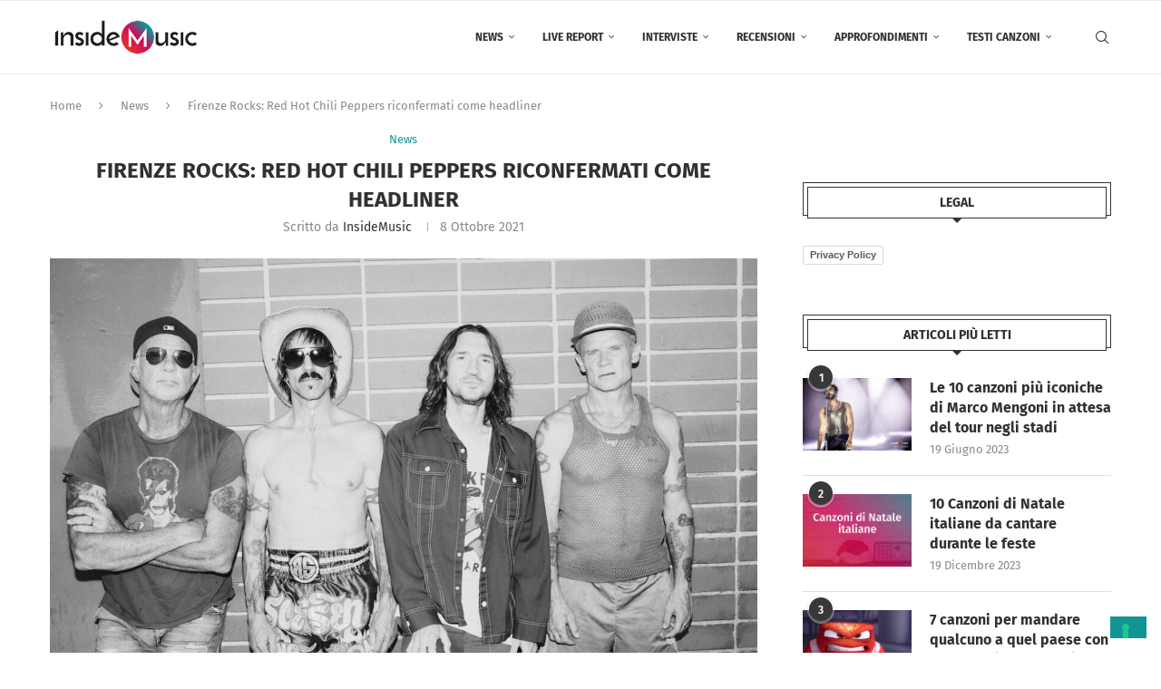

--- FILE ---
content_type: text/html; charset=UTF-8
request_url: https://www.insidemusic.it/firenze-rocks-red-hot-chili-peppers/
body_size: 32915
content:
<!DOCTYPE html>
<html lang="it-IT">
<head>
    <meta charset="UTF-8">
    <meta http-equiv="X-UA-Compatible" content="IE=edge">
    <meta name="viewport" content="width=device-width, initial-scale=1">
    <link rel="profile" href="http://gmpg.org/xfn/11"/>
	        <link rel="shortcut icon" href="http://www.insidemusic.it/wp-content/uploads/2021/06/IM_Logo.png"
              type="image/x-icon"/>
        <link rel="apple-touch-icon" sizes="180x180" href="http://www.insidemusic.it/wp-content/uploads/2021/06/IM_Logo.png">
	    <link rel="alternate" type="application/rss+xml" title="Inside Music RSS Feed"
          href="https://www.insidemusic.it/feed/"/>
    <link rel="alternate" type="application/atom+xml" title="Inside Music Atom Feed"
          href="https://www.insidemusic.it/feed/atom/"/>
    <link rel="pingback" href="https://www.insidemusic.it/xmlrpc.php"/>
    <!--[if lt IE 9]>
	<script src="https://www.insidemusic.it/wp-content/themes/soledad/js/html5.js"></script>
	<![endif]-->
	<!-- Manifest added by SuperPWA - Progressive Web Apps Plugin For WordPress -->
<link rel="manifest" href="/superpwa-manifest.json">
<meta name="theme-color" content="#ffffff">
<meta name="mobile-web-app-capable" content="yes">
<meta name="apple-touch-fullscreen" content="yes">
<meta name="apple-mobile-web-app-title" content="Inside Music">
<meta name="application-name" content="Inside Music">
<meta name="apple-mobile-web-app-capable" content="yes">
<meta name="apple-mobile-web-app-status-bar-style" content="default">
<link rel="apple-touch-icon"  href="https://www.insidemusic.it/wp-content/uploads/2021/06/IM_Logo.png">
<link rel="apple-touch-icon" sizes="192x192" href="https://www.insidemusic.it/wp-content/uploads/2021/06/IM_Logo.png">
<link rel="apple-touch-startup-image" media="screen and (device-width: 320px) and (device-height: 568px) and (-webkit-device-pixel-ratio: 2) and (orientation: landscape)" href="https://www.insidemusic.it/wp-content/uploads/superpwa-splashIcons/super_splash_screens/icon_1136x640.png"/>
<link rel="apple-touch-startup-image" media="screen and (device-width: 320px) and (device-height: 568px) and (-webkit-device-pixel-ratio: 2) and (orientation: portrait)" href="https://www.insidemusic.it/wp-content/uploads/superpwa-splashIcons/super_splash_screens/icon_640x1136.png"/>
<link rel="apple-touch-startup-image" media="screen and (device-width: 414px) and (device-height: 896px) and (-webkit-device-pixel-ratio: 3) and (orientation: landscape)" href="https://www.insidemusic.it/wp-content/uploads/superpwa-splashIcons/super_splash_screens/icon_2688x1242.png"/>
<link rel="apple-touch-startup-image" media="screen and (device-width: 414px) and (device-height: 896px) and (-webkit-device-pixel-ratio: 2) and (orientation: landscape)" href="https://www.insidemusic.it/wp-content/uploads/superpwa-splashIcons/super_splash_screens/icon_1792x828.png"/>
<link rel="apple-touch-startup-image" media="screen and (device-width: 375px) and (device-height: 812px) and (-webkit-device-pixel-ratio: 3) and (orientation: portrait)" href="https://www.insidemusic.it/wp-content/uploads/superpwa-splashIcons/super_splash_screens/icon_1125x2436.png"/>
<link rel="apple-touch-startup-image" media="screen and (device-width: 414px) and (device-height: 896px) and (-webkit-device-pixel-ratio: 2) and (orientation: portrait)" href="https://www.insidemusic.it/wp-content/uploads/superpwa-splashIcons/super_splash_screens/icon_828x1792.png"/>
<link rel="apple-touch-startup-image" media="screen and (device-width: 375px) and (device-height: 812px) and (-webkit-device-pixel-ratio: 3) and (orientation: landscape)" href="https://www.insidemusic.it/wp-content/uploads/superpwa-splashIcons/super_splash_screens/icon_2436x1125.png"/>
<link rel="apple-touch-startup-image" media="screen and (device-width: 414px) and (device-height: 736px) and (-webkit-device-pixel-ratio: 3) and (orientation: portrait)" href="https://www.insidemusic.it/wp-content/uploads/superpwa-splashIcons/super_splash_screens/icon_1242x2208.png"/>
<link rel="apple-touch-startup-image" media="screen and (device-width: 414px) and (device-height: 736px) and (-webkit-device-pixel-ratio: 3) and (orientation: landscape)" href="https://www.insidemusic.it/wp-content/uploads/superpwa-splashIcons/super_splash_screens/icon_2208x1242.png"/>
<link rel="apple-touch-startup-image" media="screen and (device-width: 375px) and (device-height: 667px) and (-webkit-device-pixel-ratio: 2) and (orientation: landscape)" href="https://www.insidemusic.it/wp-content/uploads/superpwa-splashIcons/super_splash_screens/icon_1334x750.png"/>
<link rel="apple-touch-startup-image" media="screen and (device-width: 375px) and (device-height: 667px) and (-webkit-device-pixel-ratio: 2) and (orientation: portrait)" href="https://www.insidemusic.it/wp-content/uploads/superpwa-splashIcons/super_splash_screens/icon_750x1334.png"/>
<link rel="apple-touch-startup-image" media="screen and (device-width: 1024px) and (device-height: 1366px) and (-webkit-device-pixel-ratio: 2) and (orientation: landscape)" href="https://www.insidemusic.it/wp-content/uploads/superpwa-splashIcons/super_splash_screens/icon_2732x2048.png"/>
<link rel="apple-touch-startup-image" media="screen and (device-width: 1024px) and (device-height: 1366px) and (-webkit-device-pixel-ratio: 2) and (orientation: portrait)" href="https://www.insidemusic.it/wp-content/uploads/superpwa-splashIcons/super_splash_screens/icon_2048x2732.png"/>
<link rel="apple-touch-startup-image" media="screen and (device-width: 834px) and (device-height: 1194px) and (-webkit-device-pixel-ratio: 2) and (orientation: landscape)" href="https://www.insidemusic.it/wp-content/uploads/superpwa-splashIcons/super_splash_screens/icon_2388x1668.png"/>
<link rel="apple-touch-startup-image" media="screen and (device-width: 834px) and (device-height: 1194px) and (-webkit-device-pixel-ratio: 2) and (orientation: portrait)" href="https://www.insidemusic.it/wp-content/uploads/superpwa-splashIcons/super_splash_screens/icon_1668x2388.png"/>
<link rel="apple-touch-startup-image" media="screen and (device-width: 834px) and (device-height: 1112px) and (-webkit-device-pixel-ratio: 2) and (orientation: landscape)" href="https://www.insidemusic.it/wp-content/uploads/superpwa-splashIcons/super_splash_screens/icon_2224x1668.png"/>
<link rel="apple-touch-startup-image" media="screen and (device-width: 414px) and (device-height: 896px) and (-webkit-device-pixel-ratio: 3) and (orientation: portrait)" href="https://www.insidemusic.it/wp-content/uploads/superpwa-splashIcons/super_splash_screens/icon_1242x2688.png"/>
<link rel="apple-touch-startup-image" media="screen and (device-width: 834px) and (device-height: 1112px) and (-webkit-device-pixel-ratio: 2) and (orientation: portrait)" href="https://www.insidemusic.it/wp-content/uploads/superpwa-splashIcons/super_splash_screens/icon_1668x2224.png"/>
<link rel="apple-touch-startup-image" media="screen and (device-width: 768px) and (device-height: 1024px) and (-webkit-device-pixel-ratio: 2) and (orientation: portrait)" href="https://www.insidemusic.it/wp-content/uploads/superpwa-splashIcons/super_splash_screens/icon_1536x2048.png"/>
<link rel="apple-touch-startup-image" media="screen and (device-width: 768px) and (device-height: 1024px) and (-webkit-device-pixel-ratio: 2) and (orientation: landscape)" href="https://www.insidemusic.it/wp-content/uploads/superpwa-splashIcons/super_splash_screens/icon_2048x1536.png"/>
<!-- / SuperPWA.com -->
<link rel='preconnect' href='https://fonts.googleapis.com' />
<link rel='preconnect' href='https://fonts.gstatic.com' />
<meta http-equiv='x-dns-prefetch-control' content='on'>
<link rel='dns-prefetch' href='//fonts.googleapis.com' />
<link rel='dns-prefetch' href='//fonts.gstatic.com' />
<link rel='dns-prefetch' href='//s.gravatar.com' />
<link rel='dns-prefetch' href='//www.google-analytics.com' />
		<style>.elementor-add-section-area-button.penci-library-modal-btn:hover, .penci-library-modal-btn:hover{background: #6eb48c;opacity: 0.7}.elementor-add-section-area-button.penci-library-modal-btn, .penci-library-modal-btn {margin-left: 5px;background: #6eb48c;vertical-align: top;font-size: 0 !important;}.penci-library-modal-btn:before {content: '';width: 16px;height: 16px;background-image: url('https://www.insidemusic.it/wp-content/themes/soledad/images/penci-icon.png');background-position: center;background-size: contain;background-repeat: no-repeat;}#penci-library-modal .penci-elementor-template-library-template-name {text-align: right;flex: 1 0 0%;}</style>
	<meta name='robots' content='index, follow, max-image-preview:large, max-snippet:-1, max-video-preview:-1' />
	<style>img:is([sizes="auto" i], [sizes^="auto," i]) { contain-intrinsic-size: 3000px 1500px }</style>
	
	<!-- This site is optimized with the Yoast SEO plugin v26.6 - https://yoast.com/wordpress/plugins/seo/ -->
	<title>Firenze Rocks: Red Hot Chili Peppers riconfermati come headliner</title>
	<meta name="description" content="Firenze Rocks si prepara a tornare nel 2022 e annuncia la riconferma dei Red Hot Chili Peppers nella giornata di sabato 18 giugno 2022." />
	<link rel="canonical" href="https://www.insidemusic.it/firenze-rocks-red-hot-chili-peppers/" />
	<meta property="og:locale" content="it_IT" />
	<meta property="og:type" content="article" />
	<meta property="og:title" content="Firenze Rocks: Red Hot Chili Peppers riconfermati come headliner" />
	<meta property="og:description" content="Firenze Rocks si prepara a tornare nel 2022 e annuncia la riconferma dei Red Hot Chili Peppers nella giornata di sabato 18 giugno 2022." />
	<meta property="og:url" content="https://www.insidemusic.it/firenze-rocks-red-hot-chili-peppers/" />
	<meta property="og:site_name" content="Inside Music" />
	<meta property="article:publisher" content="https://www.facebook.com/InsideMusic.it/" />
	<meta property="article:published_time" content="2021-10-08T08:19:18+00:00" />
	<meta property="article:modified_time" content="2021-10-08T08:19:33+00:00" />
	<meta property="og:image" content="https://www.insidemusic.it/wp-content/uploads/2021/10/RHCP-2-Photo-Credit_-Clara-Balzary.jpeg" />
	<meta property="og:image:width" content="1200" />
	<meta property="og:image:height" content="800" />
	<meta property="og:image:type" content="image/jpeg" />
	<meta name="author" content="InsideMusic" />
	<meta name="twitter:card" content="summary_large_image" />
	<meta name="twitter:label1" content="Scritto da" />
	<meta name="twitter:data1" content="InsideMusic" />
	<meta name="twitter:label2" content="Tempo di lettura stimato" />
	<meta name="twitter:data2" content="2 minuti" />
	<script type="application/ld+json" class="yoast-schema-graph">{"@context":"https://schema.org","@graph":[{"@type":"WebPage","@id":"https://www.insidemusic.it/firenze-rocks-red-hot-chili-peppers/","url":"https://www.insidemusic.it/firenze-rocks-red-hot-chili-peppers/","name":"Firenze Rocks: Red Hot Chili Peppers riconfermati come headliner","isPartOf":{"@id":"https://www.insidemusic.it/#website"},"primaryImageOfPage":{"@id":"https://www.insidemusic.it/firenze-rocks-red-hot-chili-peppers/#primaryimage"},"image":{"@id":"https://www.insidemusic.it/firenze-rocks-red-hot-chili-peppers/#primaryimage"},"thumbnailUrl":"https://www.insidemusic.it/wp-content/uploads/2021/10/RHCP-2-Photo-Credit_-Clara-Balzary.jpeg","datePublished":"2021-10-08T08:19:18+00:00","dateModified":"2021-10-08T08:19:33+00:00","author":{"@id":"https://www.insidemusic.it/#/schema/person/d017c7d3c844799c0ab6a377cb4ca68f"},"description":"Firenze Rocks si prepara a tornare nel 2022 e annuncia la riconferma dei Red Hot Chili Peppers nella giornata di sabato 18 giugno 2022.","breadcrumb":{"@id":"https://www.insidemusic.it/firenze-rocks-red-hot-chili-peppers/#breadcrumb"},"inLanguage":"it-IT","potentialAction":[{"@type":"ReadAction","target":["https://www.insidemusic.it/firenze-rocks-red-hot-chili-peppers/"]}]},{"@type":"ImageObject","inLanguage":"it-IT","@id":"https://www.insidemusic.it/firenze-rocks-red-hot-chili-peppers/#primaryimage","url":"https://www.insidemusic.it/wp-content/uploads/2021/10/RHCP-2-Photo-Credit_-Clara-Balzary.jpeg","contentUrl":"https://www.insidemusic.it/wp-content/uploads/2021/10/RHCP-2-Photo-Credit_-Clara-Balzary.jpeg","width":1200,"height":800,"caption":"red hot chili peppers"},{"@type":"BreadcrumbList","@id":"https://www.insidemusic.it/firenze-rocks-red-hot-chili-peppers/#breadcrumb","itemListElement":[{"@type":"ListItem","position":1,"name":"Home","item":"https://www.insidemusic.it/"},{"@type":"ListItem","position":2,"name":"Firenze Rocks: Red Hot Chili Peppers riconfermati come headliner"}]},{"@type":"WebSite","@id":"https://www.insidemusic.it/#website","url":"https://www.insidemusic.it/","name":"Inside Music","description":"Nel cuore della musica","potentialAction":[{"@type":"SearchAction","target":{"@type":"EntryPoint","urlTemplate":"https://www.insidemusic.it/?s={search_term_string}"},"query-input":{"@type":"PropertyValueSpecification","valueRequired":true,"valueName":"search_term_string"}}],"inLanguage":"it-IT"},{"@type":"Person","@id":"https://www.insidemusic.it/#/schema/person/d017c7d3c844799c0ab6a377cb4ca68f","name":"InsideMusic","image":{"@type":"ImageObject","inLanguage":"it-IT","@id":"https://www.insidemusic.it/#/schema/person/image/","url":"https://secure.gravatar.com/avatar/637d08f69dd64895c320c1c474d981f780c3de0b1de491c8670a25fe82548f86?s=96&d=mm&r=g","contentUrl":"https://secure.gravatar.com/avatar/637d08f69dd64895c320c1c474d981f780c3de0b1de491c8670a25fe82548f86?s=96&d=mm&r=g","caption":"InsideMusic"},"description":"Inside Music è una webzine italiana indipendente nata nel 2017 e dedicata alla musica, che offre notizie aggiornate, live report, interviste esclusive, recensioni di album e approfondimenti. La piattaforma si rivolge agli appassionati di musica, proponendo contenuti dettagliati e di qualità su artisti, concerti e novità del panorama musicale nazionale e internazionale. Visita Inside Music per rimanere sempre aggiornato sulle ultime tendenze e scoperte musicali.","url":"https://www.insidemusic.it/author/admin/"}]}</script>
	<!-- / Yoast SEO plugin. -->


<link rel='dns-prefetch' href='//cdn.iubenda.com' />
<link rel='dns-prefetch' href='//fonts.googleapis.com' />
<link rel='dns-prefetch' href='//fonts.bunny.net' />
<link rel="alternate" type="application/rss+xml" title="Inside Music &raquo; Feed" href="https://www.insidemusic.it/feed/" />
		<!-- This site uses the Google Analytics by MonsterInsights plugin v9.11.0 - Using Analytics tracking - https://www.monsterinsights.com/ -->
							<script src="//www.googletagmanager.com/gtag/js?id=G-7K0PE94SLF"  data-cfasync="false" data-wpfc-render="false" type="text/javascript" async></script>
			<script data-cfasync="false" data-wpfc-render="false" type="text/javascript">
				var mi_version = '9.11.0';
				var mi_track_user = true;
				var mi_no_track_reason = '';
								var MonsterInsightsDefaultLocations = {"page_location":"https:\/\/www.insidemusic.it\/firenze-rocks-red-hot-chili-peppers\/"};
								if ( typeof MonsterInsightsPrivacyGuardFilter === 'function' ) {
					var MonsterInsightsLocations = (typeof MonsterInsightsExcludeQuery === 'object') ? MonsterInsightsPrivacyGuardFilter( MonsterInsightsExcludeQuery ) : MonsterInsightsPrivacyGuardFilter( MonsterInsightsDefaultLocations );
				} else {
					var MonsterInsightsLocations = (typeof MonsterInsightsExcludeQuery === 'object') ? MonsterInsightsExcludeQuery : MonsterInsightsDefaultLocations;
				}

								var disableStrs = [
										'ga-disable-G-7K0PE94SLF',
									];

				/* Function to detect opted out users */
				function __gtagTrackerIsOptedOut() {
					for (var index = 0; index < disableStrs.length; index++) {
						if (document.cookie.indexOf(disableStrs[index] + '=true') > -1) {
							return true;
						}
					}

					return false;
				}

				/* Disable tracking if the opt-out cookie exists. */
				if (__gtagTrackerIsOptedOut()) {
					for (var index = 0; index < disableStrs.length; index++) {
						window[disableStrs[index]] = true;
					}
				}

				/* Opt-out function */
				function __gtagTrackerOptout() {
					for (var index = 0; index < disableStrs.length; index++) {
						document.cookie = disableStrs[index] + '=true; expires=Thu, 31 Dec 2099 23:59:59 UTC; path=/';
						window[disableStrs[index]] = true;
					}
				}

				if ('undefined' === typeof gaOptout) {
					function gaOptout() {
						__gtagTrackerOptout();
					}
				}
								window.dataLayer = window.dataLayer || [];

				window.MonsterInsightsDualTracker = {
					helpers: {},
					trackers: {},
				};
				if (mi_track_user) {
					function __gtagDataLayer() {
						dataLayer.push(arguments);
					}

					function __gtagTracker(type, name, parameters) {
						if (!parameters) {
							parameters = {};
						}

						if (parameters.send_to) {
							__gtagDataLayer.apply(null, arguments);
							return;
						}

						if (type === 'event') {
														parameters.send_to = monsterinsights_frontend.v4_id;
							var hookName = name;
							if (typeof parameters['event_category'] !== 'undefined') {
								hookName = parameters['event_category'] + ':' + name;
							}

							if (typeof MonsterInsightsDualTracker.trackers[hookName] !== 'undefined') {
								MonsterInsightsDualTracker.trackers[hookName](parameters);
							} else {
								__gtagDataLayer('event', name, parameters);
							}
							
						} else {
							__gtagDataLayer.apply(null, arguments);
						}
					}

					__gtagTracker('js', new Date());
					__gtagTracker('set', {
						'developer_id.dZGIzZG': true,
											});
					if ( MonsterInsightsLocations.page_location ) {
						__gtagTracker('set', MonsterInsightsLocations);
					}
										__gtagTracker('config', 'G-7K0PE94SLF', {"forceSSL":"true"} );
										window.gtag = __gtagTracker;										(function () {
						/* https://developers.google.com/analytics/devguides/collection/analyticsjs/ */
						/* ga and __gaTracker compatibility shim. */
						var noopfn = function () {
							return null;
						};
						var newtracker = function () {
							return new Tracker();
						};
						var Tracker = function () {
							return null;
						};
						var p = Tracker.prototype;
						p.get = noopfn;
						p.set = noopfn;
						p.send = function () {
							var args = Array.prototype.slice.call(arguments);
							args.unshift('send');
							__gaTracker.apply(null, args);
						};
						var __gaTracker = function () {
							var len = arguments.length;
							if (len === 0) {
								return;
							}
							var f = arguments[len - 1];
							if (typeof f !== 'object' || f === null || typeof f.hitCallback !== 'function') {
								if ('send' === arguments[0]) {
									var hitConverted, hitObject = false, action;
									if ('event' === arguments[1]) {
										if ('undefined' !== typeof arguments[3]) {
											hitObject = {
												'eventAction': arguments[3],
												'eventCategory': arguments[2],
												'eventLabel': arguments[4],
												'value': arguments[5] ? arguments[5] : 1,
											}
										}
									}
									if ('pageview' === arguments[1]) {
										if ('undefined' !== typeof arguments[2]) {
											hitObject = {
												'eventAction': 'page_view',
												'page_path': arguments[2],
											}
										}
									}
									if (typeof arguments[2] === 'object') {
										hitObject = arguments[2];
									}
									if (typeof arguments[5] === 'object') {
										Object.assign(hitObject, arguments[5]);
									}
									if ('undefined' !== typeof arguments[1].hitType) {
										hitObject = arguments[1];
										if ('pageview' === hitObject.hitType) {
											hitObject.eventAction = 'page_view';
										}
									}
									if (hitObject) {
										action = 'timing' === arguments[1].hitType ? 'timing_complete' : hitObject.eventAction;
										hitConverted = mapArgs(hitObject);
										__gtagTracker('event', action, hitConverted);
									}
								}
								return;
							}

							function mapArgs(args) {
								var arg, hit = {};
								var gaMap = {
									'eventCategory': 'event_category',
									'eventAction': 'event_action',
									'eventLabel': 'event_label',
									'eventValue': 'event_value',
									'nonInteraction': 'non_interaction',
									'timingCategory': 'event_category',
									'timingVar': 'name',
									'timingValue': 'value',
									'timingLabel': 'event_label',
									'page': 'page_path',
									'location': 'page_location',
									'title': 'page_title',
									'referrer' : 'page_referrer',
								};
								for (arg in args) {
																		if (!(!args.hasOwnProperty(arg) || !gaMap.hasOwnProperty(arg))) {
										hit[gaMap[arg]] = args[arg];
									} else {
										hit[arg] = args[arg];
									}
								}
								return hit;
							}

							try {
								f.hitCallback();
							} catch (ex) {
							}
						};
						__gaTracker.create = newtracker;
						__gaTracker.getByName = newtracker;
						__gaTracker.getAll = function () {
							return [];
						};
						__gaTracker.remove = noopfn;
						__gaTracker.loaded = true;
						window['__gaTracker'] = __gaTracker;
					})();
									} else {
										console.log("");
					(function () {
						function __gtagTracker() {
							return null;
						}

						window['__gtagTracker'] = __gtagTracker;
						window['gtag'] = __gtagTracker;
					})();
									}
			</script>
							<!-- / Google Analytics by MonsterInsights -->
		<link rel='stylesheet' id='wp-block-library-css' href='https://www.insidemusic.it/wp-includes/css/dist/block-library/style.min.css?ver=6.8.3' type='text/css' media='all' />
<style id='wp-block-library-theme-inline-css' type='text/css'>
.wp-block-audio :where(figcaption){color:#555;font-size:13px;text-align:center}.is-dark-theme .wp-block-audio :where(figcaption){color:#ffffffa6}.wp-block-audio{margin:0 0 1em}.wp-block-code{border:1px solid #ccc;border-radius:4px;font-family:Menlo,Consolas,monaco,monospace;padding:.8em 1em}.wp-block-embed :where(figcaption){color:#555;font-size:13px;text-align:center}.is-dark-theme .wp-block-embed :where(figcaption){color:#ffffffa6}.wp-block-embed{margin:0 0 1em}.blocks-gallery-caption{color:#555;font-size:13px;text-align:center}.is-dark-theme .blocks-gallery-caption{color:#ffffffa6}:root :where(.wp-block-image figcaption){color:#555;font-size:13px;text-align:center}.is-dark-theme :root :where(.wp-block-image figcaption){color:#ffffffa6}.wp-block-image{margin:0 0 1em}.wp-block-pullquote{border-bottom:4px solid;border-top:4px solid;color:currentColor;margin-bottom:1.75em}.wp-block-pullquote cite,.wp-block-pullquote footer,.wp-block-pullquote__citation{color:currentColor;font-size:.8125em;font-style:normal;text-transform:uppercase}.wp-block-quote{border-left:.25em solid;margin:0 0 1.75em;padding-left:1em}.wp-block-quote cite,.wp-block-quote footer{color:currentColor;font-size:.8125em;font-style:normal;position:relative}.wp-block-quote:where(.has-text-align-right){border-left:none;border-right:.25em solid;padding-left:0;padding-right:1em}.wp-block-quote:where(.has-text-align-center){border:none;padding-left:0}.wp-block-quote.is-large,.wp-block-quote.is-style-large,.wp-block-quote:where(.is-style-plain){border:none}.wp-block-search .wp-block-search__label{font-weight:700}.wp-block-search__button{border:1px solid #ccc;padding:.375em .625em}:where(.wp-block-group.has-background){padding:1.25em 2.375em}.wp-block-separator.has-css-opacity{opacity:.4}.wp-block-separator{border:none;border-bottom:2px solid;margin-left:auto;margin-right:auto}.wp-block-separator.has-alpha-channel-opacity{opacity:1}.wp-block-separator:not(.is-style-wide):not(.is-style-dots){width:100px}.wp-block-separator.has-background:not(.is-style-dots){border-bottom:none;height:1px}.wp-block-separator.has-background:not(.is-style-wide):not(.is-style-dots){height:2px}.wp-block-table{margin:0 0 1em}.wp-block-table td,.wp-block-table th{word-break:normal}.wp-block-table :where(figcaption){color:#555;font-size:13px;text-align:center}.is-dark-theme .wp-block-table :where(figcaption){color:#ffffffa6}.wp-block-video :where(figcaption){color:#555;font-size:13px;text-align:center}.is-dark-theme .wp-block-video :where(figcaption){color:#ffffffa6}.wp-block-video{margin:0 0 1em}:root :where(.wp-block-template-part.has-background){margin-bottom:0;margin-top:0;padding:1.25em 2.375em}
</style>
<style id='classic-theme-styles-inline-css' type='text/css'>
/*! This file is auto-generated */
.wp-block-button__link{color:#fff;background-color:#32373c;border-radius:9999px;box-shadow:none;text-decoration:none;padding:calc(.667em + 2px) calc(1.333em + 2px);font-size:1.125em}.wp-block-file__button{background:#32373c;color:#fff;text-decoration:none}
</style>
<style id='create-block-soledad-style-inline-css' type='text/css'>
.pchead-e-block {
    --pcborder-cl: #dedede;
    --pcaccent-cl: #6eb48c;
}
.heading1-style-1 > h1,
.heading2-style-1 > h2,
.heading3-style-1 > h3,
.heading4-style-1 > h4,
.heading5-style-1 > h5,
.heading1-style-2 > h1,
.heading2-style-2 > h2,
.heading3-style-2 > h3,
.heading4-style-2 > h4,
.heading5-style-2 > h5 {
    padding-bottom: 8px;
    border-bottom: 1px solid var(--pcborder-cl);
    overflow: hidden;
}
.heading1-style-2 > h1,
.heading2-style-2 > h2,
.heading3-style-2 > h3,
.heading4-style-2 > h4,
.heading5-style-2 > h5 {
    border-bottom-width: 0;
    position: relative;
}
.heading1-style-2 > h1:before,
.heading2-style-2 > h2:before,
.heading3-style-2 > h3:before,
.heading4-style-2 > h4:before,
.heading5-style-2 > h5:before {
    content: '';
    width: 50px;
    height: 2px;
    bottom: 0;
    left: 0;
    z-index: 2;
    background: var(--pcaccent-cl);
    position: absolute;
}
.heading1-style-2 > h1:after,
.heading2-style-2 > h2:after,
.heading3-style-2 > h3:after,
.heading4-style-2 > h4:after,
.heading5-style-2 > h5:after {
    content: '';
    width: 100%;
    height: 2px;
    bottom: 0;
    left: 20px;
    z-index: 1;
    background: var(--pcborder-cl);
    position: absolute;
}
.heading1-style-3 > h1,
.heading2-style-3 > h2,
.heading3-style-3 > h3,
.heading4-style-3 > h4,
.heading5-style-3 > h5,
.heading1-style-4 > h1,
.heading2-style-4 > h2,
.heading3-style-4 > h3,
.heading4-style-4 > h4,
.heading5-style-4 > h5 {
    position: relative;
    padding-left: 20px;
}
.heading1-style-3 > h1:before,
.heading2-style-3 > h2:before,
.heading3-style-3 > h3:before,
.heading4-style-3 > h4:before,
.heading5-style-3 > h5:before,
.heading1-style-4 > h1:before,
.heading2-style-4 > h2:before,
.heading3-style-4 > h3:before,
.heading4-style-4 > h4:before,
.heading5-style-4 > h5:before {
    width: 10px;
    height: 100%;
    content: '';
    position: absolute;
    top: 0;
    left: 0;
    bottom: 0;
    background: var(--pcaccent-cl);
}
.heading1-style-4 > h1,
.heading2-style-4 > h2,
.heading3-style-4 > h3,
.heading4-style-4 > h4,
.heading5-style-4 > h5 {
    padding: 10px 20px;
    background: #f1f1f1;
}
.heading1-style-5 > h1,
.heading2-style-5 > h2,
.heading3-style-5 > h3,
.heading4-style-5 > h4,
.heading5-style-5 > h5 {
    position: relative;
    z-index: 1;
}
.heading1-style-5 > h1:before,
.heading2-style-5 > h2:before,
.heading3-style-5 > h3:before,
.heading4-style-5 > h4:before,
.heading5-style-5 > h5:before {
    content: "";
    position: absolute;
    left: 0;
    bottom: 0;
    width: 200px;
    height: 50%;
    transform: skew(-25deg) translateX(0);
    background: var(--pcaccent-cl);
    z-index: -1;
    opacity: 0.4;
}
.heading1-style-6 > h1,
.heading2-style-6 > h2,
.heading3-style-6 > h3,
.heading4-style-6 > h4,
.heading5-style-6 > h5 {
    text-decoration: underline;
    text-underline-offset: 2px;
    text-decoration-thickness: 4px;
    text-decoration-color: var(--pcaccent-cl);
}
</style>
<style id='global-styles-inline-css' type='text/css'>
:root{--wp--preset--aspect-ratio--square: 1;--wp--preset--aspect-ratio--4-3: 4/3;--wp--preset--aspect-ratio--3-4: 3/4;--wp--preset--aspect-ratio--3-2: 3/2;--wp--preset--aspect-ratio--2-3: 2/3;--wp--preset--aspect-ratio--16-9: 16/9;--wp--preset--aspect-ratio--9-16: 9/16;--wp--preset--color--black: #000000;--wp--preset--color--cyan-bluish-gray: #abb8c3;--wp--preset--color--white: #ffffff;--wp--preset--color--pale-pink: #f78da7;--wp--preset--color--vivid-red: #cf2e2e;--wp--preset--color--luminous-vivid-orange: #ff6900;--wp--preset--color--luminous-vivid-amber: #fcb900;--wp--preset--color--light-green-cyan: #7bdcb5;--wp--preset--color--vivid-green-cyan: #00d084;--wp--preset--color--pale-cyan-blue: #8ed1fc;--wp--preset--color--vivid-cyan-blue: #0693e3;--wp--preset--color--vivid-purple: #9b51e0;--wp--preset--gradient--vivid-cyan-blue-to-vivid-purple: linear-gradient(135deg,rgba(6,147,227,1) 0%,rgb(155,81,224) 100%);--wp--preset--gradient--light-green-cyan-to-vivid-green-cyan: linear-gradient(135deg,rgb(122,220,180) 0%,rgb(0,208,130) 100%);--wp--preset--gradient--luminous-vivid-amber-to-luminous-vivid-orange: linear-gradient(135deg,rgba(252,185,0,1) 0%,rgba(255,105,0,1) 100%);--wp--preset--gradient--luminous-vivid-orange-to-vivid-red: linear-gradient(135deg,rgba(255,105,0,1) 0%,rgb(207,46,46) 100%);--wp--preset--gradient--very-light-gray-to-cyan-bluish-gray: linear-gradient(135deg,rgb(238,238,238) 0%,rgb(169,184,195) 100%);--wp--preset--gradient--cool-to-warm-spectrum: linear-gradient(135deg,rgb(74,234,220) 0%,rgb(151,120,209) 20%,rgb(207,42,186) 40%,rgb(238,44,130) 60%,rgb(251,105,98) 80%,rgb(254,248,76) 100%);--wp--preset--gradient--blush-light-purple: linear-gradient(135deg,rgb(255,206,236) 0%,rgb(152,150,240) 100%);--wp--preset--gradient--blush-bordeaux: linear-gradient(135deg,rgb(254,205,165) 0%,rgb(254,45,45) 50%,rgb(107,0,62) 100%);--wp--preset--gradient--luminous-dusk: linear-gradient(135deg,rgb(255,203,112) 0%,rgb(199,81,192) 50%,rgb(65,88,208) 100%);--wp--preset--gradient--pale-ocean: linear-gradient(135deg,rgb(255,245,203) 0%,rgb(182,227,212) 50%,rgb(51,167,181) 100%);--wp--preset--gradient--electric-grass: linear-gradient(135deg,rgb(202,248,128) 0%,rgb(113,206,126) 100%);--wp--preset--gradient--midnight: linear-gradient(135deg,rgb(2,3,129) 0%,rgb(40,116,252) 100%);--wp--preset--font-size--small: 12px;--wp--preset--font-size--medium: 20px;--wp--preset--font-size--large: 32px;--wp--preset--font-size--x-large: 42px;--wp--preset--font-size--normal: 14px;--wp--preset--font-size--huge: 42px;--wp--preset--spacing--20: 0.44rem;--wp--preset--spacing--30: 0.67rem;--wp--preset--spacing--40: 1rem;--wp--preset--spacing--50: 1.5rem;--wp--preset--spacing--60: 2.25rem;--wp--preset--spacing--70: 3.38rem;--wp--preset--spacing--80: 5.06rem;--wp--preset--shadow--natural: 6px 6px 9px rgba(0, 0, 0, 0.2);--wp--preset--shadow--deep: 12px 12px 50px rgba(0, 0, 0, 0.4);--wp--preset--shadow--sharp: 6px 6px 0px rgba(0, 0, 0, 0.2);--wp--preset--shadow--outlined: 6px 6px 0px -3px rgba(255, 255, 255, 1), 6px 6px rgba(0, 0, 0, 1);--wp--preset--shadow--crisp: 6px 6px 0px rgba(0, 0, 0, 1);}:where(.is-layout-flex){gap: 0.5em;}:where(.is-layout-grid){gap: 0.5em;}body .is-layout-flex{display: flex;}.is-layout-flex{flex-wrap: wrap;align-items: center;}.is-layout-flex > :is(*, div){margin: 0;}body .is-layout-grid{display: grid;}.is-layout-grid > :is(*, div){margin: 0;}:where(.wp-block-columns.is-layout-flex){gap: 2em;}:where(.wp-block-columns.is-layout-grid){gap: 2em;}:where(.wp-block-post-template.is-layout-flex){gap: 1.25em;}:where(.wp-block-post-template.is-layout-grid){gap: 1.25em;}.has-black-color{color: var(--wp--preset--color--black) !important;}.has-cyan-bluish-gray-color{color: var(--wp--preset--color--cyan-bluish-gray) !important;}.has-white-color{color: var(--wp--preset--color--white) !important;}.has-pale-pink-color{color: var(--wp--preset--color--pale-pink) !important;}.has-vivid-red-color{color: var(--wp--preset--color--vivid-red) !important;}.has-luminous-vivid-orange-color{color: var(--wp--preset--color--luminous-vivid-orange) !important;}.has-luminous-vivid-amber-color{color: var(--wp--preset--color--luminous-vivid-amber) !important;}.has-light-green-cyan-color{color: var(--wp--preset--color--light-green-cyan) !important;}.has-vivid-green-cyan-color{color: var(--wp--preset--color--vivid-green-cyan) !important;}.has-pale-cyan-blue-color{color: var(--wp--preset--color--pale-cyan-blue) !important;}.has-vivid-cyan-blue-color{color: var(--wp--preset--color--vivid-cyan-blue) !important;}.has-vivid-purple-color{color: var(--wp--preset--color--vivid-purple) !important;}.has-black-background-color{background-color: var(--wp--preset--color--black) !important;}.has-cyan-bluish-gray-background-color{background-color: var(--wp--preset--color--cyan-bluish-gray) !important;}.has-white-background-color{background-color: var(--wp--preset--color--white) !important;}.has-pale-pink-background-color{background-color: var(--wp--preset--color--pale-pink) !important;}.has-vivid-red-background-color{background-color: var(--wp--preset--color--vivid-red) !important;}.has-luminous-vivid-orange-background-color{background-color: var(--wp--preset--color--luminous-vivid-orange) !important;}.has-luminous-vivid-amber-background-color{background-color: var(--wp--preset--color--luminous-vivid-amber) !important;}.has-light-green-cyan-background-color{background-color: var(--wp--preset--color--light-green-cyan) !important;}.has-vivid-green-cyan-background-color{background-color: var(--wp--preset--color--vivid-green-cyan) !important;}.has-pale-cyan-blue-background-color{background-color: var(--wp--preset--color--pale-cyan-blue) !important;}.has-vivid-cyan-blue-background-color{background-color: var(--wp--preset--color--vivid-cyan-blue) !important;}.has-vivid-purple-background-color{background-color: var(--wp--preset--color--vivid-purple) !important;}.has-black-border-color{border-color: var(--wp--preset--color--black) !important;}.has-cyan-bluish-gray-border-color{border-color: var(--wp--preset--color--cyan-bluish-gray) !important;}.has-white-border-color{border-color: var(--wp--preset--color--white) !important;}.has-pale-pink-border-color{border-color: var(--wp--preset--color--pale-pink) !important;}.has-vivid-red-border-color{border-color: var(--wp--preset--color--vivid-red) !important;}.has-luminous-vivid-orange-border-color{border-color: var(--wp--preset--color--luminous-vivid-orange) !important;}.has-luminous-vivid-amber-border-color{border-color: var(--wp--preset--color--luminous-vivid-amber) !important;}.has-light-green-cyan-border-color{border-color: var(--wp--preset--color--light-green-cyan) !important;}.has-vivid-green-cyan-border-color{border-color: var(--wp--preset--color--vivid-green-cyan) !important;}.has-pale-cyan-blue-border-color{border-color: var(--wp--preset--color--pale-cyan-blue) !important;}.has-vivid-cyan-blue-border-color{border-color: var(--wp--preset--color--vivid-cyan-blue) !important;}.has-vivid-purple-border-color{border-color: var(--wp--preset--color--vivid-purple) !important;}.has-vivid-cyan-blue-to-vivid-purple-gradient-background{background: var(--wp--preset--gradient--vivid-cyan-blue-to-vivid-purple) !important;}.has-light-green-cyan-to-vivid-green-cyan-gradient-background{background: var(--wp--preset--gradient--light-green-cyan-to-vivid-green-cyan) !important;}.has-luminous-vivid-amber-to-luminous-vivid-orange-gradient-background{background: var(--wp--preset--gradient--luminous-vivid-amber-to-luminous-vivid-orange) !important;}.has-luminous-vivid-orange-to-vivid-red-gradient-background{background: var(--wp--preset--gradient--luminous-vivid-orange-to-vivid-red) !important;}.has-very-light-gray-to-cyan-bluish-gray-gradient-background{background: var(--wp--preset--gradient--very-light-gray-to-cyan-bluish-gray) !important;}.has-cool-to-warm-spectrum-gradient-background{background: var(--wp--preset--gradient--cool-to-warm-spectrum) !important;}.has-blush-light-purple-gradient-background{background: var(--wp--preset--gradient--blush-light-purple) !important;}.has-blush-bordeaux-gradient-background{background: var(--wp--preset--gradient--blush-bordeaux) !important;}.has-luminous-dusk-gradient-background{background: var(--wp--preset--gradient--luminous-dusk) !important;}.has-pale-ocean-gradient-background{background: var(--wp--preset--gradient--pale-ocean) !important;}.has-electric-grass-gradient-background{background: var(--wp--preset--gradient--electric-grass) !important;}.has-midnight-gradient-background{background: var(--wp--preset--gradient--midnight) !important;}.has-small-font-size{font-size: var(--wp--preset--font-size--small) !important;}.has-medium-font-size{font-size: var(--wp--preset--font-size--medium) !important;}.has-large-font-size{font-size: var(--wp--preset--font-size--large) !important;}.has-x-large-font-size{font-size: var(--wp--preset--font-size--x-large) !important;}
:where(.wp-block-post-template.is-layout-flex){gap: 1.25em;}:where(.wp-block-post-template.is-layout-grid){gap: 1.25em;}
:where(.wp-block-columns.is-layout-flex){gap: 2em;}:where(.wp-block-columns.is-layout-grid){gap: 2em;}
:root :where(.wp-block-pullquote){font-size: 1.5em;line-height: 1.6;}
</style>
<link rel='stylesheet' id='contact-form-7-css' href='https://www.insidemusic.it/wp-content/plugins/contact-form-7/includes/css/styles.css?ver=6.1.4' type='text/css' media='all' />
<link rel='stylesheet' id='penci-review-css' href='https://www.insidemusic.it/wp-content/plugins/penci-review/css/style.css?ver=3.3' type='text/css' media='all' />
<link rel='stylesheet' id='penci-oswald-css' href='//fonts.googleapis.com/css?family=Oswald%3A400&#038;display=swap&#038;ver=6.8.3' type='text/css' media='all' />
<link rel='stylesheet' id='simple-youtube-responsive-css' href='https://www.insidemusic.it/wp-content/plugins/simple-youtube-responsive/css/yt-responsive.css?ver=3.2.5' type='text/css' media='all' />
<link rel='stylesheet' id='penci-fonts-css' href='https://fonts.googleapis.com/css?family=Fira+Sans%3A300%2C300italic%2C400%2C400italic%2C500%2C500italic%2C600%2C600italic%2C700%2C700italic%2C800%2C800italic%26subset%3Dlatin%2Ccyrillic%2Ccyrillic-ext%2Cgreek%2Cgreek-ext%2Clatin-ext&#038;display=swap&#038;ver=8.5.3' type='text/css' media='all' />
<link rel='stylesheet' id='penci-main-style-css' href='https://www.insidemusic.it/wp-content/themes/soledad/main.css?ver=8.5.3' type='text/css' media='all' />
<link rel='stylesheet' id='penci-swiper-bundle-css' href='https://www.insidemusic.it/wp-content/themes/soledad/css/swiper-bundle.min.css?ver=8.5.3' type='text/css' media='all' />
<link rel='stylesheet' id='penci-font-awesomeold-css' href='https://www.insidemusic.it/wp-content/themes/soledad/css/font-awesome.4.7.0.swap.min.css?ver=4.7.0' type='text/css' media='all' />
<link rel='stylesheet' id='penci_icon-css' href='https://www.insidemusic.it/wp-content/themes/soledad/css/penci-icon.css?ver=8.5.3' type='text/css' media='all' />
<link rel='stylesheet' id='penci_style-css' href='https://www.insidemusic.it/wp-content/themes/soledad-child/style.css?ver=8.5.3' type='text/css' media='all' />
<link rel='stylesheet' id='penci_social_counter-css' href='https://www.insidemusic.it/wp-content/themes/soledad/css/social-counter.css?ver=8.5.3' type='text/css' media='all' />
<link rel='stylesheet' id='elementor-icons-css' href='https://www.insidemusic.it/wp-content/plugins/elementor/assets/lib/eicons/css/elementor-icons.min.css?ver=5.45.0' type='text/css' media='all' />
<link rel='stylesheet' id='elementor-frontend-css' href='https://www.insidemusic.it/wp-content/plugins/elementor/assets/css/frontend.min.css?ver=3.34.0' type='text/css' media='all' />
<style id='elementor-frontend-inline-css' type='text/css'>
.elementor-kit-37912{--e-global-color-primary:#6EC1E4;--e-global-color-secondary:#54595F;--e-global-color-text:#7A7A7A;--e-global-color-accent:#61CE70;--e-global-color-269aba7d:#4054B2;--e-global-color-69e0693b:#23A455;--e-global-color-17ad62dc:#000;--e-global-color-2cc6dd83:#FFF;--e-global-color-bbd48d:#020101;--e-global-typography-primary-font-family:"Fira Sans";--e-global-typography-primary-font-weight:600;--e-global-typography-secondary-font-family:"Roboto Slab";--e-global-typography-secondary-font-weight:400;--e-global-typography-text-font-family:"Fira Sans";--e-global-typography-text-font-weight:400;--e-global-typography-accent-font-family:"Fira Sans";--e-global-typography-accent-font-weight:500;}.elementor-section.elementor-section-boxed > .elementor-container{max-width:1140px;}.e-con{--container-max-width:1140px;}.elementor-widget:not(:last-child){margin-block-end:20px;}.elementor-element{--widgets-spacing:20px 20px;--widgets-spacing-row:20px;--widgets-spacing-column:20px;}{}h1.entry-title{display:var(--page-title-display);}@media(max-width:1024px){.elementor-section.elementor-section-boxed > .elementor-container{max-width:1024px;}.e-con{--container-max-width:1024px;}}@media(max-width:767px){.elementor-section.elementor-section-boxed > .elementor-container{max-width:767px;}.e-con{--container-max-width:767px;}}
</style>
<link rel='stylesheet' id='sab-font-css' href='https://fonts.bunny.net/css?family=Fira+Sans:400,700,400italic,700italic&#038;subset=latin' type='text/css' media='all' />
<link rel='stylesheet' id='photonic-slider-css' href='https://www.insidemusic.it/wp-content/plugins/photonic/include/ext/splide/splide.min.css?ver=20260105-64251' type='text/css' media='all' />
<link rel='stylesheet' id='photonic-lightbox-css' href='https://www.insidemusic.it/wp-content/plugins/photonic/include/ext/fancybox3/fancybox3.min.css?ver=20260105-64251' type='text/css' media='all' />
<link rel='stylesheet' id='photonic-css' href='https://www.insidemusic.it/wp-content/plugins/photonic/include/css/front-end/core/photonic.min.css?ver=20260105-64251' type='text/css' media='all' />
<style id='photonic-inline-css' type='text/css'>
/* Retrieved from saved CSS */
.photonic-panel { background:  transparent  !important;

	border-top: none;
	border-right: none;
	border-bottom: none;
	border-left: none;
 }
.photonic-random-layout .photonic-thumb { padding: 2px}
.photonic-masonry-layout .photonic-thumb, .photonic-masonry-horizontal-layout .photonic-thumb { padding: 2px}
.photonic-mosaic-layout .photonic-thumb { padding: 2px}

</style>
<link rel='stylesheet' id='penci-recipe-css-css' href='https://www.insidemusic.it/wp-content/plugins/penci-recipe/css/recipe.css?ver=3.7' type='text/css' media='all' />
<link rel='stylesheet' id='penci-soledad-parent-style-css' href='https://www.insidemusic.it/wp-content/themes/soledad/style.css?ver=6.8.3' type='text/css' media='all' />
<link rel='stylesheet' id='elementor-gf-local-firasans-css' href='https://www.insidemusic.it/wp-content/uploads/elementor/google-fonts/css/firasans.css?ver=1743485894' type='text/css' media='all' />
<link rel='stylesheet' id='elementor-gf-local-robotoslab-css' href='https://www.insidemusic.it/wp-content/uploads/elementor/google-fonts/css/robotoslab.css?ver=1743485898' type='text/css' media='all' />

<script  type="text/javascript" class=" _iub_cs_skip" type="text/javascript" id="iubenda-head-inline-scripts-0">
/* <![CDATA[ */
var _iub = _iub || [];
_iub.csConfiguration = {"ccpaAcknowledgeOnDisplay":true,"ccpaApplies":true,"consentOnContinuedBrowsing":false,"enableCcpa":true,"floatingPreferencesButtonDisplay":"bottom-right","invalidateConsentWithoutLog":true,"perPurposeConsent":true,"siteId":2679857,"whitelabel":false,"cookiePolicyId":96720102,"lang":"it", "banner":{ "acceptButtonDisplay":true,"closeButtonDisplay":false,"customizeButtonDisplay":true,"explicitWithdrawal":true,"listPurposes":true,"position":"float-bottom-center","rejectButtonDisplay":true }};
/* ]]> */
</script>
<script  type="text/javascript" class=" _iub_cs_skip" type="text/javascript" src="//cdn.iubenda.com/cs/ccpa/stub.js?ver=3.12.5" id="iubenda-head-scripts-0-js"></script>
<script  type="text/javascript" charset="UTF-8" async="" class=" _iub_cs_skip" type="text/javascript" src="//cdn.iubenda.com/cs/iubenda_cs.js?ver=3.12.5" id="iubenda-head-scripts-1-js"></script>
<script type="text/javascript" src="https://www.insidemusic.it/wp-content/plugins/google-analytics-for-wordpress/assets/js/frontend-gtag.js?ver=9.11.0" id="monsterinsights-frontend-script-js" async="async" data-wp-strategy="async"></script>
<script data-cfasync="false" data-wpfc-render="false" type="text/javascript" id='monsterinsights-frontend-script-js-extra'>/* <![CDATA[ */
var monsterinsights_frontend = {"js_events_tracking":"true","download_extensions":"doc,pdf,ppt,zip,xls,docx,pptx,xlsx","inbound_paths":"[]","home_url":"https:\/\/www.insidemusic.it","hash_tracking":"false","v4_id":"G-7K0PE94SLF"};/* ]]> */
</script>
<script type="text/javascript" src="https://www.insidemusic.it/wp-includes/js/jquery/jquery.min.js?ver=3.7.1" id="jquery-core-js"></script>
<script type="text/javascript" src="https://www.insidemusic.it/wp-includes/js/jquery/jquery-migrate.min.js?ver=3.4.1" id="jquery-migrate-js"></script>
<script type="text/javascript" src="https://www.insidemusic.it/wp-content/plugins/revslider_OLD/public/assets/js/rbtools.min.js?ver=6.6.20" async id="tp-tools-js"></script>
<script type="text/javascript" src="https://www.insidemusic.it/wp-content/plugins/revslider_OLD/public/assets/js/rs6.min.js?ver=6.6.20" async id="revmin-js"></script>
<link rel="https://api.w.org/" href="https://www.insidemusic.it/wp-json/" /><link rel="alternate" title="JSON" type="application/json" href="https://www.insidemusic.it/wp-json/wp/v2/posts/54392" /><link rel="EditURI" type="application/rsd+xml" title="RSD" href="https://www.insidemusic.it/xmlrpc.php?rsd" />
<meta name="generator" content="WordPress 6.8.3" />
<link rel='shortlink' href='https://www.insidemusic.it/?p=54392' />
<link rel="alternate" title="oEmbed (JSON)" type="application/json+oembed" href="https://www.insidemusic.it/wp-json/oembed/1.0/embed?url=https%3A%2F%2Fwww.insidemusic.it%2Ffirenze-rocks-red-hot-chili-peppers%2F" />
<link rel="alternate" title="oEmbed (XML)" type="text/xml+oembed" href="https://www.insidemusic.it/wp-json/oembed/1.0/embed?url=https%3A%2F%2Fwww.insidemusic.it%2Ffirenze-rocks-red-hot-chili-peppers%2F&#038;format=xml" />
    <style type="text/css">
                                                                                                                                            </style>
	<script>var portfolioDataJs = portfolioDataJs || [];</script><style id="penci-custom-style" type="text/css">body{ --pcbg-cl: #fff; --pctext-cl: #313131; --pcborder-cl: #dedede; --pcheading-cl: #313131; --pcmeta-cl: #888888; --pcaccent-cl: #6eb48c; --pcbody-font: 'PT Serif', serif; --pchead-font: 'Raleway', sans-serif; --pchead-wei: bold; --pcava_bdr:10px;--pcajs_fvw:470px;--pcajs_fvmw:220px; } .single.penci-body-single-style-5 #header, .single.penci-body-single-style-6 #header, .single.penci-body-single-style-10 #header, .single.penci-body-single-style-5 .pc-wrapbuilder-header, .single.penci-body-single-style-6 .pc-wrapbuilder-header, .single.penci-body-single-style-10 .pc-wrapbuilder-header { --pchd-mg: 40px; } .fluid-width-video-wrapper > div { position: absolute; left: 0; right: 0; top: 0; width: 100%; height: 100%; } .yt-video-place { position: relative; text-align: center; } .yt-video-place.embed-responsive .start-video { display: block; top: 0; left: 0; bottom: 0; right: 0; position: absolute; transform: none; } .yt-video-place.embed-responsive .start-video img { margin: 0; padding: 0; top: 50%; display: inline-block; position: absolute; left: 50%; transform: translate(-50%, -50%); width: 68px; height: auto; } .mfp-bg { top: 0; left: 0; width: 100%; height: 100%; z-index: 9999999; overflow: hidden; position: fixed; background: #0b0b0b; opacity: .8; filter: alpha(opacity=80) } .mfp-wrap { top: 0; left: 0; width: 100%; height: 100%; z-index: 9999999; position: fixed; outline: none !important; -webkit-backface-visibility: hidden } @font-face {font-family: "koblenz-regular-webfont";font-display: swap;src: local("koblenz-regular-webfont"), url("http://www.insidemusic.it/wp-content/uploads/2019/12/koblenz-regular-webfont.woff") format("woff");} @font-face {font-family: "koblenz-serial-bold-webfont";font-display: swap;src: local("koblenz-serial-bold-webfont"), url("http://www.insidemusic.it/wp-content/uploads/2019/12/koblenz-serial-bold-webfont.woff") format("woff");} body { --pchead-font: 'Fira Sans', sans-serif; } body { --pcbody-font: 'Fira Sans', sans-serif; } p{ line-height: 1.8; } .penci-hide-tagupdated{ display: none !important; } .featured-area .penci-image-holder, .featured-area .penci-slider4-overlay, .featured-area .penci-slide-overlay .overlay-link, .featured-style-29 .featured-slider-overlay, .penci-slider38-overlay{ border-radius: ; -webkit-border-radius: ; } .penci-featured-content-right:before{ border-top-right-radius: ; border-bottom-right-radius: ; } .penci-flat-overlay .penci-slide-overlay .penci-mag-featured-content:before{ border-bottom-left-radius: ; border-bottom-right-radius: ; } .container-single .post-image{ border-radius: ; -webkit-border-radius: ; } .penci-mega-thumbnail .penci-image-holder{ border-radius: ; -webkit-border-radius: ; } body{ --pcaccent-cl: #139494; } .penci-menuhbg-toggle:hover .lines-button:after, .penci-menuhbg-toggle:hover .penci-lines:before, .penci-menuhbg-toggle:hover .penci-lines:after,.tags-share-box.tags-share-box-s2 .post-share-plike,.penci-video_playlist .penci-playlist-title,.pencisc-column-2.penci-video_playlist .penci-video-nav .playlist-panel-item, .pencisc-column-1.penci-video_playlist .penci-video-nav .playlist-panel-item,.penci-video_playlist .penci-custom-scroll::-webkit-scrollbar-thumb, .pencisc-button, .post-entry .pencisc-button, .penci-dropcap-box, .penci-dropcap-circle, .penci-login-register input[type="submit"]:hover, .penci-ld .penci-ldin:before, .penci-ldspinner > div{ background: #139494; } a, .post-entry .penci-portfolio-filter ul li a:hover, .penci-portfolio-filter ul li a:hover, .penci-portfolio-filter ul li.active a, .post-entry .penci-portfolio-filter ul li.active a, .penci-countdown .countdown-amount, .archive-box h1, .post-entry a, .container.penci-breadcrumb span a:hover,.container.penci-breadcrumb a:hover, .post-entry blockquote:before, .post-entry blockquote cite, .post-entry blockquote .author, .wpb_text_column blockquote:before, .wpb_text_column blockquote cite, .wpb_text_column blockquote .author, .penci-pagination a:hover, ul.penci-topbar-menu > li a:hover, div.penci-topbar-menu > ul > li a:hover, .penci-recipe-heading a.penci-recipe-print,.penci-review-metas .penci-review-btnbuy, .main-nav-social a:hover, .widget-social .remove-circle a:hover i, .penci-recipe-index .cat > a.penci-cat-name, #bbpress-forums li.bbp-body ul.forum li.bbp-forum-info a:hover, #bbpress-forums li.bbp-body ul.topic li.bbp-topic-title a:hover, #bbpress-forums li.bbp-body ul.forum li.bbp-forum-info .bbp-forum-content a, #bbpress-forums li.bbp-body ul.topic p.bbp-topic-meta a, #bbpress-forums .bbp-breadcrumb a:hover, #bbpress-forums .bbp-forum-freshness a:hover, #bbpress-forums .bbp-topic-freshness a:hover, #buddypress ul.item-list li div.item-title a, #buddypress ul.item-list li h4 a, #buddypress .activity-header a:first-child, #buddypress .comment-meta a:first-child, #buddypress .acomment-meta a:first-child, div.bbp-template-notice a:hover, .penci-menu-hbg .menu li a .indicator:hover, .penci-menu-hbg .menu li a:hover, #sidebar-nav .menu li a:hover, .penci-rlt-popup .rltpopup-meta .rltpopup-title:hover, .penci-video_playlist .penci-video-playlist-item .penci-video-title:hover, .penci_list_shortcode li:before, .penci-dropcap-box-outline, .penci-dropcap-circle-outline, .penci-dropcap-regular, .penci-dropcap-bold{ color: #139494; } .penci-home-popular-post ul.slick-dots li button:hover, .penci-home-popular-post ul.slick-dots li.slick-active button, .post-entry blockquote .author span:after, .error-image:after, .error-404 .go-back-home a:after, .penci-header-signup-form, .woocommerce span.onsale, .woocommerce #respond input#submit:hover, .woocommerce a.button:hover, .woocommerce button.button:hover, .woocommerce input.button:hover, .woocommerce nav.woocommerce-pagination ul li span.current, .woocommerce div.product .entry-summary div[itemprop="description"]:before, .woocommerce div.product .entry-summary div[itemprop="description"] blockquote .author span:after, .woocommerce div.product .woocommerce-tabs #tab-description blockquote .author span:after, .woocommerce #respond input#submit.alt:hover, .woocommerce a.button.alt:hover, .woocommerce button.button.alt:hover, .woocommerce input.button.alt:hover, .pcheader-icon.shoping-cart-icon > a > span, #penci-demobar .buy-button, #penci-demobar .buy-button:hover, .penci-recipe-heading a.penci-recipe-print:hover,.penci-review-metas .penci-review-btnbuy:hover, .penci-review-process span, .penci-review-score-total, #navigation.menu-style-2 ul.menu ul.sub-menu:before, #navigation.menu-style-2 .menu ul ul.sub-menu:before, .penci-go-to-top-floating, .post-entry.blockquote-style-2 blockquote:before, #bbpress-forums #bbp-search-form .button, #bbpress-forums #bbp-search-form .button:hover, .wrapper-boxed .bbp-pagination-links span.current, #bbpress-forums #bbp_reply_submit:hover, #bbpress-forums #bbp_topic_submit:hover,#main .bbp-login-form .bbp-submit-wrapper button[type="submit"]:hover, #buddypress .dir-search input[type=submit], #buddypress .groups-members-search input[type=submit], #buddypress button:hover, #buddypress a.button:hover, #buddypress a.button:focus, #buddypress input[type=button]:hover, #buddypress input[type=reset]:hover, #buddypress ul.button-nav li a:hover, #buddypress ul.button-nav li.current a, #buddypress div.generic-button a:hover, #buddypress .comment-reply-link:hover, #buddypress input[type=submit]:hover, #buddypress div.pagination .pagination-links .current, #buddypress div.item-list-tabs ul li.selected a, #buddypress div.item-list-tabs ul li.current a, #buddypress div.item-list-tabs ul li a:hover, #buddypress table.notifications thead tr, #buddypress table.notifications-settings thead tr, #buddypress table.profile-settings thead tr, #buddypress table.profile-fields thead tr, #buddypress table.wp-profile-fields thead tr, #buddypress table.messages-notices thead tr, #buddypress table.forum thead tr, #buddypress input[type=submit] { background-color: #139494; } .penci-pagination ul.page-numbers li span.current, #comments_pagination span { color: #fff; background: #139494; border-color: #139494; } .footer-instagram h4.footer-instagram-title > span:before, .woocommerce nav.woocommerce-pagination ul li span.current, .penci-pagination.penci-ajax-more a.penci-ajax-more-button:hover, .penci-recipe-heading a.penci-recipe-print:hover,.penci-review-metas .penci-review-btnbuy:hover, .home-featured-cat-content.style-14 .magcat-padding:before, .wrapper-boxed .bbp-pagination-links span.current, #buddypress .dir-search input[type=submit], #buddypress .groups-members-search input[type=submit], #buddypress button:hover, #buddypress a.button:hover, #buddypress a.button:focus, #buddypress input[type=button]:hover, #buddypress input[type=reset]:hover, #buddypress ul.button-nav li a:hover, #buddypress ul.button-nav li.current a, #buddypress div.generic-button a:hover, #buddypress .comment-reply-link:hover, #buddypress input[type=submit]:hover, #buddypress div.pagination .pagination-links .current, #buddypress input[type=submit], form.pc-searchform.penci-hbg-search-form input.search-input:hover, form.pc-searchform.penci-hbg-search-form input.search-input:focus, .penci-dropcap-box-outline, .penci-dropcap-circle-outline { border-color: #139494; } .woocommerce .woocommerce-error, .woocommerce .woocommerce-info, .woocommerce .woocommerce-message { border-top-color: #139494; } .penci-slider ol.penci-control-nav li a.penci-active, .penci-slider ol.penci-control-nav li a:hover, .penci-related-carousel .penci-owl-dot.active span, .penci-owl-carousel-slider .penci-owl-dot.active span{ border-color: #139494; background-color: #139494; } .woocommerce .woocommerce-message:before, .woocommerce form.checkout table.shop_table .order-total .amount, .woocommerce ul.products li.product .price ins, .woocommerce ul.products li.product .price, .woocommerce div.product p.price ins, .woocommerce div.product span.price ins, .woocommerce div.product p.price, .woocommerce div.product .entry-summary div[itemprop="description"] blockquote:before, .woocommerce div.product .woocommerce-tabs #tab-description blockquote:before, .woocommerce div.product .entry-summary div[itemprop="description"] blockquote cite, .woocommerce div.product .entry-summary div[itemprop="description"] blockquote .author, .woocommerce div.product .woocommerce-tabs #tab-description blockquote cite, .woocommerce div.product .woocommerce-tabs #tab-description blockquote .author, .woocommerce div.product .product_meta > span a:hover, .woocommerce div.product .woocommerce-tabs ul.tabs li.active, .woocommerce ul.cart_list li .amount, .woocommerce ul.product_list_widget li .amount, .woocommerce table.shop_table td.product-name a:hover, .woocommerce table.shop_table td.product-price span, .woocommerce table.shop_table td.product-subtotal span, .woocommerce-cart .cart-collaterals .cart_totals table td .amount, .woocommerce .woocommerce-info:before, .woocommerce div.product span.price, .penci-container-inside.penci-breadcrumb span a:hover,.penci-container-inside.penci-breadcrumb a:hover { color: #139494; } .standard-content .penci-more-link.penci-more-link-button a.more-link, .penci-readmore-btn.penci-btn-make-button a, .penci-featured-cat-seemore.penci-btn-make-button a{ background-color: #139494; color: #fff; } .penci-vernav-toggle:before{ border-top-color: #139494; color: #fff; } #penci-login-popup:before{ opacity: ; } .penci-header-signup-form { padding-top: px; padding-bottom: px; } .penci-slide-overlay .overlay-link, .penci-slider38-overlay, .penci-flat-overlay .penci-slide-overlay .penci-mag-featured-content:before, .slider-40-wrapper .list-slider-creative .item-slider-creative .img-container:before { opacity: ; } .penci-item-mag:hover .penci-slide-overlay .overlay-link, .featured-style-38 .item:hover .penci-slider38-overlay, .penci-flat-overlay .penci-item-mag:hover .penci-slide-overlay .penci-mag-featured-content:before { opacity: ; } .penci-featured-content .featured-slider-overlay { opacity: ; } .slider-40-wrapper .list-slider-creative .item-slider-creative:hover .img-container:before { opacity:; } .featured-style-29 .featured-slider-overlay { opacity: ; } .penci-grid li.typography-style .overlay-typography { opacity: ; } .penci-grid li.typography-style:hover .overlay-typography { opacity: ; } .home-featured-cat-content .mag-photo .mag-overlay-photo { opacity: ; } .home-featured-cat-content .mag-photo:hover .mag-overlay-photo { opacity: ; } .inner-item-portfolio:hover .penci-portfolio-thumbnail a:after { opacity: ; } .penci_header.penci-header-builder.main-builder-header{}.penci-header-image-logo,.penci-header-text-logo{}.pc-logo-desktop.penci-header-image-logo img{}@media only screen and (max-width: 767px){.penci_navbar_mobile .penci-header-image-logo img{}}.penci_builder_sticky_header_desktop .penci-header-image-logo img{}.penci_navbar_mobile .penci-header-text-logo{}.penci_navbar_mobile .penci-header-image-logo img{}.penci_navbar_mobile .sticky-enable .penci-header-image-logo img{}.pb-logo-sidebar-mobile{}.pc-builder-element.pb-logo-sidebar-mobile img{}.pc-logo-sticky{}.pc-builder-element.pc-logo-sticky.pc-logo img{}.pc-builder-element.pc-main-menu{}.pc-builder-element.pc-second-menu{}.pc-builder-element.pc-third-menu{}.penci-builder.penci-builder-button.button-1{}.penci-builder.penci-builder-button.button-1:hover{}.penci-builder.penci-builder-button.button-2{}.penci-builder.penci-builder-button.button-2:hover{}.penci-builder.penci-builder-button.button-3{}.penci-builder.penci-builder-button.button-3:hover{}.penci-builder.penci-builder-button.button-mobile-1{}.penci-builder.penci-builder-button.button-mobile-1:hover{}.penci-builder.penci-builder-button.button-mobile-2{}.penci-builder.penci-builder-button.button-mobile-2:hover{}.penci-builder-mobile-sidebar-nav.penci-menu-hbg{border-width:0;}.pc-builder-menu.pc-dropdown-menu{}.pc-builder-element.pc-logo.pb-logo-mobile{}.pc-header-element.penci-topbar-social .pclogin-item a{}.pc-header-element.penci-topbar-social-mobile .pclogin-item a{}body.penci-header-preview-layout .wrapper-boxed{min-height:1500px}.penci_header_overlap .penci-desktop-topblock,.penci-desktop-topblock{border-width:0;}.penci_header_overlap .penci-desktop-topbar,.penci-desktop-topbar{border-width:0;}.penci_header_overlap .penci-desktop-midbar,.penci-desktop-midbar{border-width:0;}.penci_header_overlap .penci-desktop-bottombar,.penci-desktop-bottombar{border-width:0;}.penci_header_overlap .penci-desktop-bottomblock,.penci-desktop-bottomblock{border-width:0;}.penci_header_overlap .penci-sticky-top,.penci-sticky-top{border-width:0;}.penci_header_overlap .penci-sticky-mid,.penci-sticky-mid{border-width:0;}.penci_header_overlap .penci-sticky-bottom,.penci-sticky-bottom{border-width:0;}.penci_header_overlap .penci-mobile-topbar,.penci-mobile-topbar{border-width:0;}.penci_header_overlap .penci-mobile-midbar,.penci-mobile-midbar{border-width:0;}.penci_header_overlap .penci-mobile-bottombar,.penci-mobile-bottombar{border-width:0;} body { --pcdm_btnbg: rgba(0, 0, 0, .1); --pcdm_btnd: #666; --pcdm_btndbg: #fff; --pcdm_btnn: var(--pctext-cl); --pcdm_btnnbg: var(--pcbg-cl); } body.pcdm-enable { --pcbg-cl: #000000; --pcbg-l-cl: #1a1a1a; --pcbg-d-cl: #000000; --pctext-cl: #fff; --pcborder-cl: #313131; --pcborders-cl: #3c3c3c; --pcheading-cl: rgba(255,255,255,0.9); --pcmeta-cl: #999999; --pcl-cl: #fff; --pclh-cl: #139494; --pcaccent-cl: #139494; background-color: var(--pcbg-cl); color: var(--pctext-cl); } body.pcdark-df.pcdm-enable.pclight-mode { --pcbg-cl: #fff; --pctext-cl: #313131; --pcborder-cl: #dedede; --pcheading-cl: #313131; --pcmeta-cl: #888888; --pcaccent-cl: #139494; }</style><script>
var penciBlocksArray=[];
var portfolioDataJs = portfolioDataJs || [];var PENCILOCALCACHE = {};
		(function () {
				"use strict";
		
				PENCILOCALCACHE = {
					data: {},
					remove: function ( ajaxFilterItem ) {
						delete PENCILOCALCACHE.data[ajaxFilterItem];
					},
					exist: function ( ajaxFilterItem ) {
						return PENCILOCALCACHE.data.hasOwnProperty( ajaxFilterItem ) && PENCILOCALCACHE.data[ajaxFilterItem] !== null;
					},
					get: function ( ajaxFilterItem ) {
						return PENCILOCALCACHE.data[ajaxFilterItem];
					},
					set: function ( ajaxFilterItem, cachedData ) {
						PENCILOCALCACHE.remove( ajaxFilterItem );
						PENCILOCALCACHE.data[ajaxFilterItem] = cachedData;
					}
				};
			}
		)();function penciBlock() {
		    this.atts_json = '';
		    this.content = '';
		}</script>
<script type="application/ld+json">{
    "@context": "https:\/\/schema.org\/",
    "@type": "organization",
    "@id": "#organization",
    "logo": {
        "@type": "ImageObject",
        "url": "http:\/\/www.insidemusic.it\/wp-content\/uploads\/2019\/11\/LOGO-WEB-ESTESO-SFONDO-CHIARO-1.png"
    },
    "url": "https:\/\/www.insidemusic.it\/",
    "name": "Inside Music",
    "description": "Nel cuore della musica"
}</script><script type="application/ld+json">{
    "@context": "https:\/\/schema.org\/",
    "@type": "WebSite",
    "name": "Inside Music",
    "alternateName": "Nel cuore della musica",
    "url": "https:\/\/www.insidemusic.it\/"
}</script><script type="application/ld+json">{
    "@context": "https:\/\/schema.org\/",
    "@type": "BlogPosting",
    "headline": "Firenze Rocks: Red Hot Chili Peppers riconfermati come headliner",
    "description": "Firenze Rocks\u00a0si prepara a tornare nel 2022 e annuncia la riconferma dei\u00a0Red Hot Chili Peppers nella giornata di sabato 18 giugno 2022. I biglietti precedentemente acquistati per lo show previsto&hellip;",
    "datePublished": "2021-10-08T10:19:18+02:00",
    "datemodified": "2021-10-08T10:19:33+02:00",
    "mainEntityOfPage": "https:\/\/www.insidemusic.it\/firenze-rocks-red-hot-chili-peppers\/",
    "image": {
        "@type": "ImageObject",
        "url": "https:\/\/www.insidemusic.it\/wp-content\/uploads\/2021\/10\/RHCP-2-Photo-Credit_-Clara-Balzary.jpeg",
        "width": 1200,
        "height": 800
    },
    "publisher": {
        "@type": "Organization",
        "name": "Inside Music",
        "logo": {
            "@type": "ImageObject",
            "url": "http:\/\/www.insidemusic.it\/wp-content\/uploads\/2019\/11\/LOGO-WEB-ESTESO-SFONDO-CHIARO-1.png"
        }
    },
    "author": {
        "@type": "Person",
        "@id": "#person-InsideMusic",
        "name": "InsideMusic",
        "url": "https:\/\/www.insidemusic.it\/author\/admin\/"
    }
}</script><script type="application/ld+json">{
    "@context": "https:\/\/schema.org\/",
    "@type": "BreadcrumbList",
    "itemListElement": [
        {
            "@type": "ListItem",
            "position": 1,
            "item": {
                "@id": "https:\/\/www.insidemusic.it",
                "name": "Home"
            }
        },
        {
            "@type": "ListItem",
            "position": 2,
            "item": {
                "@id": "https:\/\/www.insidemusic.it\/category\/news\/",
                "name": "News"
            }
        },
        {
            "@type": "ListItem",
            "position": 3,
            "item": {
                "@id": "https:\/\/www.insidemusic.it\/firenze-rocks-red-hot-chili-peppers\/",
                "name": "Firenze Rocks: Red Hot Chili Peppers riconfermati come headliner"
            }
        }
    ]
}</script><meta name="generator" content="Elementor 3.34.0; features: additional_custom_breakpoints; settings: css_print_method-internal, google_font-enabled, font_display-auto">
			<style>
				.e-con.e-parent:nth-of-type(n+4):not(.e-lazyloaded):not(.e-no-lazyload),
				.e-con.e-parent:nth-of-type(n+4):not(.e-lazyloaded):not(.e-no-lazyload) * {
					background-image: none !important;
				}
				@media screen and (max-height: 1024px) {
					.e-con.e-parent:nth-of-type(n+3):not(.e-lazyloaded):not(.e-no-lazyload),
					.e-con.e-parent:nth-of-type(n+3):not(.e-lazyloaded):not(.e-no-lazyload) * {
						background-image: none !important;
					}
				}
				@media screen and (max-height: 640px) {
					.e-con.e-parent:nth-of-type(n+2):not(.e-lazyloaded):not(.e-no-lazyload),
					.e-con.e-parent:nth-of-type(n+2):not(.e-lazyloaded):not(.e-no-lazyload) * {
						background-image: none !important;
					}
				}
			</style>
			<meta name="generator" content="Powered by Slider Revolution 6.6.20 - responsive, Mobile-Friendly Slider Plugin for WordPress with comfortable drag and drop interface." />
	<style type="text/css">
				.penci-recipe-tagged .prt-icon span, .penci-recipe-action-buttons .penci-recipe-button:hover{ background-color:#139494; }																																																																																															</style>
	<style type="text/css">.saboxplugin-wrap{-webkit-box-sizing:border-box;-moz-box-sizing:border-box;-ms-box-sizing:border-box;box-sizing:border-box;border:1px solid #eee;width:100%;clear:both;display:block;overflow:hidden;word-wrap:break-word;position:relative}.saboxplugin-wrap .saboxplugin-gravatar{float:left;padding:0 20px 20px 20px}.saboxplugin-wrap .saboxplugin-gravatar img{max-width:100px;height:auto;border-radius:0;}.saboxplugin-wrap .saboxplugin-authorname{font-size:18px;line-height:1;margin:20px 0 0 20px;display:block}.saboxplugin-wrap .saboxplugin-authorname a{text-decoration:none}.saboxplugin-wrap .saboxplugin-authorname a:focus{outline:0}.saboxplugin-wrap .saboxplugin-desc{display:block;margin:5px 20px}.saboxplugin-wrap .saboxplugin-desc a{text-decoration:underline}.saboxplugin-wrap .saboxplugin-desc p{margin:5px 0 12px}.saboxplugin-wrap .saboxplugin-web{margin:0 20px 15px;text-align:left}.saboxplugin-wrap .sab-web-position{text-align:right}.saboxplugin-wrap .saboxplugin-web a{color:#ccc;text-decoration:none}.saboxplugin-wrap .saboxplugin-socials{position:relative;display:block;background:#fcfcfc;padding:5px;border-top:1px solid #eee}.saboxplugin-wrap .saboxplugin-socials a svg{width:20px;height:20px}.saboxplugin-wrap .saboxplugin-socials a svg .st2{fill:#fff; transform-origin:center center;}.saboxplugin-wrap .saboxplugin-socials a svg .st1{fill:rgba(0,0,0,.3)}.saboxplugin-wrap .saboxplugin-socials a:hover{opacity:.8;-webkit-transition:opacity .4s;-moz-transition:opacity .4s;-o-transition:opacity .4s;transition:opacity .4s;box-shadow:none!important;-webkit-box-shadow:none!important}.saboxplugin-wrap .saboxplugin-socials .saboxplugin-icon-color{box-shadow:none;padding:0;border:0;-webkit-transition:opacity .4s;-moz-transition:opacity .4s;-o-transition:opacity .4s;transition:opacity .4s;display:inline-block;color:#fff;font-size:0;text-decoration:inherit;margin:5px;-webkit-border-radius:0;-moz-border-radius:0;-ms-border-radius:0;-o-border-radius:0;border-radius:0;overflow:hidden}.saboxplugin-wrap .saboxplugin-socials .saboxplugin-icon-grey{text-decoration:inherit;box-shadow:none;position:relative;display:-moz-inline-stack;display:inline-block;vertical-align:middle;zoom:1;margin:10px 5px;color:#444;fill:#444}.clearfix:after,.clearfix:before{content:' ';display:table;line-height:0;clear:both}.ie7 .clearfix{zoom:1}.saboxplugin-socials.sabox-colored .saboxplugin-icon-color .sab-twitch{border-color:#38245c}.saboxplugin-socials.sabox-colored .saboxplugin-icon-color .sab-behance{border-color:#003eb0}.saboxplugin-socials.sabox-colored .saboxplugin-icon-color .sab-deviantart{border-color:#036824}.saboxplugin-socials.sabox-colored .saboxplugin-icon-color .sab-digg{border-color:#00327c}.saboxplugin-socials.sabox-colored .saboxplugin-icon-color .sab-dribbble{border-color:#ba1655}.saboxplugin-socials.sabox-colored .saboxplugin-icon-color .sab-facebook{border-color:#1e2e4f}.saboxplugin-socials.sabox-colored .saboxplugin-icon-color .sab-flickr{border-color:#003576}.saboxplugin-socials.sabox-colored .saboxplugin-icon-color .sab-github{border-color:#264874}.saboxplugin-socials.sabox-colored .saboxplugin-icon-color .sab-google{border-color:#0b51c5}.saboxplugin-socials.sabox-colored .saboxplugin-icon-color .sab-html5{border-color:#902e13}.saboxplugin-socials.sabox-colored .saboxplugin-icon-color .sab-instagram{border-color:#1630aa}.saboxplugin-socials.sabox-colored .saboxplugin-icon-color .sab-linkedin{border-color:#00344f}.saboxplugin-socials.sabox-colored .saboxplugin-icon-color .sab-pinterest{border-color:#5b040e}.saboxplugin-socials.sabox-colored .saboxplugin-icon-color .sab-reddit{border-color:#992900}.saboxplugin-socials.sabox-colored .saboxplugin-icon-color .sab-rss{border-color:#a43b0a}.saboxplugin-socials.sabox-colored .saboxplugin-icon-color .sab-sharethis{border-color:#5d8420}.saboxplugin-socials.sabox-colored .saboxplugin-icon-color .sab-soundcloud{border-color:#995200}.saboxplugin-socials.sabox-colored .saboxplugin-icon-color .sab-spotify{border-color:#0f612c}.saboxplugin-socials.sabox-colored .saboxplugin-icon-color .sab-stackoverflow{border-color:#a95009}.saboxplugin-socials.sabox-colored .saboxplugin-icon-color .sab-steam{border-color:#006388}.saboxplugin-socials.sabox-colored .saboxplugin-icon-color .sab-user_email{border-color:#b84e05}.saboxplugin-socials.sabox-colored .saboxplugin-icon-color .sab-tumblr{border-color:#10151b}.saboxplugin-socials.sabox-colored .saboxplugin-icon-color .sab-twitter{border-color:#0967a0}.saboxplugin-socials.sabox-colored .saboxplugin-icon-color .sab-vimeo{border-color:#0d7091}.saboxplugin-socials.sabox-colored .saboxplugin-icon-color .sab-windows{border-color:#003f71}.saboxplugin-socials.sabox-colored .saboxplugin-icon-color .sab-whatsapp{border-color:#003f71}.saboxplugin-socials.sabox-colored .saboxplugin-icon-color .sab-wordpress{border-color:#0f3647}.saboxplugin-socials.sabox-colored .saboxplugin-icon-color .sab-yahoo{border-color:#14002d}.saboxplugin-socials.sabox-colored .saboxplugin-icon-color .sab-youtube{border-color:#900}.saboxplugin-socials.sabox-colored .saboxplugin-icon-color .sab-xing{border-color:#000202}.saboxplugin-socials.sabox-colored .saboxplugin-icon-color .sab-mixcloud{border-color:#2475a0}.saboxplugin-socials.sabox-colored .saboxplugin-icon-color .sab-vk{border-color:#243549}.saboxplugin-socials.sabox-colored .saboxplugin-icon-color .sab-medium{border-color:#00452c}.saboxplugin-socials.sabox-colored .saboxplugin-icon-color .sab-quora{border-color:#420e00}.saboxplugin-socials.sabox-colored .saboxplugin-icon-color .sab-meetup{border-color:#9b181c}.saboxplugin-socials.sabox-colored .saboxplugin-icon-color .sab-goodreads{border-color:#000}.saboxplugin-socials.sabox-colored .saboxplugin-icon-color .sab-snapchat{border-color:#999700}.saboxplugin-socials.sabox-colored .saboxplugin-icon-color .sab-500px{border-color:#00557f}.saboxplugin-socials.sabox-colored .saboxplugin-icon-color .sab-mastodont{border-color:#185886}.sabox-plus-item{margin-bottom:20px}@media screen and (max-width:480px){.saboxplugin-wrap{text-align:center}.saboxplugin-wrap .saboxplugin-gravatar{float:none;padding:20px 0;text-align:center;margin:0 auto;display:block}.saboxplugin-wrap .saboxplugin-gravatar img{float:none;display:inline-block;display:-moz-inline-stack;vertical-align:middle;zoom:1}.saboxplugin-wrap .saboxplugin-desc{margin:0 10px 20px;text-align:center}.saboxplugin-wrap .saboxplugin-authorname{text-align:center;margin:10px 0 20px}}body .saboxplugin-authorname a,body .saboxplugin-authorname a:hover{box-shadow:none;-webkit-box-shadow:none}a.sab-profile-edit{font-size:16px!important;line-height:1!important}.sab-edit-settings a,a.sab-profile-edit{color:#0073aa!important;box-shadow:none!important;-webkit-box-shadow:none!important}.sab-edit-settings{margin-right:15px;position:absolute;right:0;z-index:2;bottom:10px;line-height:20px}.sab-edit-settings i{margin-left:5px}.saboxplugin-socials{line-height:1!important}.rtl .saboxplugin-wrap .saboxplugin-gravatar{float:right}.rtl .saboxplugin-wrap .saboxplugin-authorname{display:flex;align-items:center}.rtl .saboxplugin-wrap .saboxplugin-authorname .sab-profile-edit{margin-right:10px}.rtl .sab-edit-settings{right:auto;left:0}img.sab-custom-avatar{max-width:75px;}.saboxplugin-wrap .saboxplugin-authorname a,.saboxplugin-wrap .saboxplugin-authorname span {color:#d41968;}.saboxplugin-wrap .saboxplugin-authorname {font-family:"Fira Sans";}.saboxplugin-wrap .saboxplugin-desc {font-family:Fira Sans;}.saboxplugin-wrap .saboxplugin-web {font-family:"Fira Sans";}.saboxplugin-wrap {margin-top:0px; margin-bottom:0px; padding: 0px 0px }.saboxplugin-wrap .saboxplugin-authorname {font-size:18px; line-height:25px;}.saboxplugin-wrap .saboxplugin-desc p, .saboxplugin-wrap .saboxplugin-desc {font-size:14px !important; line-height:21px !important;}.saboxplugin-wrap .saboxplugin-web {font-size:14px;}.saboxplugin-wrap .saboxplugin-socials a svg {width:18px;height:18px;}</style><link rel="icon" href="http://www.insidemusic.it/wp-content/uploads/2021/06/IM_Logo.png" sizes="32x32" />
<link rel="icon" href="http://www.insidemusic.it/wp-content/uploads/2021/06/IM_Logo.png" sizes="192x192" />
<meta name="msapplication-TileImage" content="http://www.insidemusic.it/wp-content/uploads/2021/06/IM_Logo.png" />
<script>function setREVStartSize(e){
			//window.requestAnimationFrame(function() {
				window.RSIW = window.RSIW===undefined ? window.innerWidth : window.RSIW;
				window.RSIH = window.RSIH===undefined ? window.innerHeight : window.RSIH;
				try {
					var pw = document.getElementById(e.c).parentNode.offsetWidth,
						newh;
					pw = pw===0 || isNaN(pw) || (e.l=="fullwidth" || e.layout=="fullwidth") ? window.RSIW : pw;
					e.tabw = e.tabw===undefined ? 0 : parseInt(e.tabw);
					e.thumbw = e.thumbw===undefined ? 0 : parseInt(e.thumbw);
					e.tabh = e.tabh===undefined ? 0 : parseInt(e.tabh);
					e.thumbh = e.thumbh===undefined ? 0 : parseInt(e.thumbh);
					e.tabhide = e.tabhide===undefined ? 0 : parseInt(e.tabhide);
					e.thumbhide = e.thumbhide===undefined ? 0 : parseInt(e.thumbhide);
					e.mh = e.mh===undefined || e.mh=="" || e.mh==="auto" ? 0 : parseInt(e.mh,0);
					if(e.layout==="fullscreen" || e.l==="fullscreen")
						newh = Math.max(e.mh,window.RSIH);
					else{
						e.gw = Array.isArray(e.gw) ? e.gw : [e.gw];
						for (var i in e.rl) if (e.gw[i]===undefined || e.gw[i]===0) e.gw[i] = e.gw[i-1];
						e.gh = e.el===undefined || e.el==="" || (Array.isArray(e.el) && e.el.length==0)? e.gh : e.el;
						e.gh = Array.isArray(e.gh) ? e.gh : [e.gh];
						for (var i in e.rl) if (e.gh[i]===undefined || e.gh[i]===0) e.gh[i] = e.gh[i-1];
											
						var nl = new Array(e.rl.length),
							ix = 0,
							sl;
						e.tabw = e.tabhide>=pw ? 0 : e.tabw;
						e.thumbw = e.thumbhide>=pw ? 0 : e.thumbw;
						e.tabh = e.tabhide>=pw ? 0 : e.tabh;
						e.thumbh = e.thumbhide>=pw ? 0 : e.thumbh;
						for (var i in e.rl) nl[i] = e.rl[i]<window.RSIW ? 0 : e.rl[i];
						sl = nl[0];
						for (var i in nl) if (sl>nl[i] && nl[i]>0) { sl = nl[i]; ix=i;}
						var m = pw>(e.gw[ix]+e.tabw+e.thumbw) ? 1 : (pw-(e.tabw+e.thumbw)) / (e.gw[ix]);
						newh =  (e.gh[ix] * m) + (e.tabh + e.thumbh);
					}
					var el = document.getElementById(e.c);
					if (el!==null && el) el.style.height = newh+"px";
					el = document.getElementById(e.c+"_wrapper");
					if (el!==null && el) {
						el.style.height = newh+"px";
						el.style.display = "block";
					}
				} catch(e){
					console.log("Failure at Presize of Slider:" + e)
				}
			//});
		  };</script>

</head>

<body class="wp-singular post-template-default single single-post postid-54392 single-format-standard wp-theme-soledad wp-child-theme-soledad-child penci-disable-desc-collapse soledad-ver-8-5-3 pclight-mode pcmn-drdw-style-slide_down pchds-default elementor-default elementor-kit-37912">
<div id="soledad_wrapper" class="wrapper-boxed header-style-header-6 header-search-style-default">
	<div class="penci-header-wrap"><header id="header" class="header-header-6 has-bottom-line" itemscope="itemscope" itemtype="https://schema.org/WPHeader">
							<nav id="navigation" class="header-layout-bottom header-6 menu-style-1" role="navigation" itemscope itemtype="https://schema.org/SiteNavigationElement">
            <div class="container">
                <div class="button-menu-mobile header-6"><svg width=18px height=18px viewBox="0 0 512 384" version=1.1 xmlns=http://www.w3.org/2000/svg xmlns:xlink=http://www.w3.org/1999/xlink><g stroke=none stroke-width=1 fill-rule=evenodd><g transform="translate(0.000000, 0.250080)"><rect x=0 y=0 width=512 height=62></rect><rect x=0 y=161 width=512 height=62></rect><rect x=0 y=321 width=512 height=62></rect></g></g></svg></div>
				<div id="logo">
	    <a href="https://www.insidemusic.it/">
        <img class="penci-mainlogo penci-limg penci-logo"  src="http://www.insidemusic.it/wp-content/uploads/2019/11/LOGO-WEB-ESTESO-SFONDO-CHIARO-1.png"
             alt="Inside Music" width="300"
             height="100"/>
		    </a>
	</div>
<ul id="menu-main-menu" class="menu"><li id="menu-item-34002" class="menu-item menu-item-type-taxonomy menu-item-object-category current-post-ancestor current-menu-parent current-post-parent penci-megapos-flexible penci-mega-menu menu-item-34002"><a href="https://www.insidemusic.it/category/news/">News</a>
<ul class="sub-menu">
	<li id="menu-item-0" class="menu-item-0"><div class="penci-megamenu normal-cat-menu penc-menu-34002" data-id="6e24ab5af8" data-menu="main-menu" data-item="0" data-catid="1" data-number="1" data-style="1" data-position="side"></div></li>
</ul>
</li>
<li id="menu-item-34005" class="menu-item menu-item-type-taxonomy menu-item-object-category penci-megapos-flexible penci-mega-menu menu-item-34005"><a href="https://www.insidemusic.it/category/live-report/">Live Report</a>
<ul class="sub-menu">
	<li class="menu-item-0"><div class="penci-megamenu normal-cat-menu penc-menu-34005" data-id="6e24ab5af8" data-menu="main-menu" data-item="1" data-catid="6" data-number="1" data-style="1" data-position="side"></div></li>
</ul>
</li>
<li id="menu-item-34006" class="menu-item menu-item-type-taxonomy menu-item-object-category penci-megapos-flexible penci-mega-menu menu-item-34006"><a href="https://www.insidemusic.it/category/interviste/">Interviste</a>
<ul class="sub-menu">
	<li class="menu-item-0"><div class="penci-megamenu normal-cat-menu penc-menu-34006" data-id="6e24ab5af8" data-menu="main-menu" data-item="2" data-catid="7" data-number="1" data-style="1" data-position="side"></div></li>
</ul>
</li>
<li id="menu-item-34013" class="menu-item menu-item-type-taxonomy menu-item-object-category penci-megapos-flexible penci-mega-menu menu-item-34013"><a href="https://www.insidemusic.it/category/recensioni/">Recensioni</a>
<ul class="sub-menu">
	<li class="menu-item-0"><div class="penci-megamenu normal-cat-menu penc-menu-34013" data-id="6e24ab5af8" data-menu="main-menu" data-item="3" data-catid="611" data-number="1" data-style="1" data-position="side"></div></li>
</ul>
</li>
<li id="menu-item-34211" class="menu-item menu-item-type-taxonomy menu-item-object-category penci-megapos-flexible penci-mega-menu menu-item-has-children menu-item-34211"><a href="https://www.insidemusic.it/category/approfondimenti/">Approfondimenti</a>
<ul class="sub-menu">
	<li class="menu-item-0"><div class="penci-megamenu normal-cat-menu penc-menu-34211" data-id="6e24ab5af8" data-menu="main-menu" data-item="4" data-catid="11821" data-number="1" data-style="1" data-position="side"></div></li>
</ul>
</li>
<li id="menu-item-34008" class="menu-item menu-item-type-taxonomy menu-item-object-category penci-megapos-flexible penci-mega-menu menu-item-34008"><a href="https://www.insidemusic.it/category/testi-canzoni/">Testi canzoni</a>
<ul class="sub-menu">
	<li class="menu-item-0"><div class="penci-megamenu normal-cat-menu penc-menu-34008" data-id="6e24ab5af8" data-menu="main-menu" data-item="5" data-catid="2513" data-number="1" data-style="1" data-position="side"></div></li>
</ul>
</li>
</ul><div id="top-search" class="penci-top-search pcheader-icon top-search-classes">
    <a href="#" class="search-click" aria-label="Search">
        <i class="penciicon-magnifiying-glass"></i>
    </a>
    <div class="show-search pcbds-default">
		            <form role="search" method="get" class="pc-searchform"
                  action="https://www.insidemusic.it/">
                <div class="pc-searchform-inner">
                    <input type="text" class="search-input"
                           placeholder="Scrivi e premi invio..." name="s"/>
                    <i class="penciicon-magnifiying-glass"></i>
                    <button type="submit"
                            class="searchsubmit">Cerca</button>
                </div>
            </form>
			        <a href="#" aria-label="Search" class="search-click close-search"><i class="penciicon-close-button"></i></a>
    </div>
</div>

				
            </div>
        </nav><!-- End Navigation -->
			</header>
<!-- end #header -->

</div>
<div class="penci-single-wrapper">
    <div class="penci-single-block">
					                <div class="container penci-breadcrumb single-breadcrumb">
                    <span><a class="crumb"
                             href="https://www.insidemusic.it/">Home</a></span><i class="penci-faicon fa fa-angle-right" ></i>					<span><a class="crumb" href="https://www.insidemusic.it/category/news/">News</a></span><i class="penci-faicon fa fa-angle-right" ></i></i>                    <span>Firenze Rocks: Red Hot Chili Peppers riconfermati come headliner</span>
                </div>
					
		
        <div class="container container-single penci_sidebar  penci-enable-lightbox">
            <div id="main">
                <div class="theiaStickySidebar">

					
																	<article id="post-54392" class="post type-post status-publish">

	
		
            <div class="header-standard header-classic single-header">
								                    <div class="penci-standard-cat"><span class="cat"><a style="" class="penci-cat-name penci-cat-1" href="https://www.insidemusic.it/category/news/"  rel="category tag"><span style="">News</span></a></span></div>
				

                <h1 class="post-title single-post-title entry-title">Firenze Rocks: Red Hot Chili Peppers riconfermati come headliner</h1>

										<div class="penci-hide-tagupdated">
			<span class="author-italic author vcard">by 										<a class="author-url url fn n"
											href="https://www.insidemusic.it/author/admin/">InsideMusic</a>
									</span>
			<time class="entry-date published" datetime="2021-10-08T10:19:18+02:00">8 Ottobre 2021</time>		</div>
											                    <div class="post-box-meta-single">
						                            <span class="author-post byline"><span
                                        class="author vcard">Scritto da                                         <a class="author-url url fn n"
                                           href="https://www.insidemusic.it/author/admin/">InsideMusic</a>
									</span>
                            </span>
																		                            <span><time class="entry-date published" datetime="2021-10-08T10:19:18+02:00">8 Ottobre 2021</time></span>
																														                    </div>
								            </div>

			
			
			
		
		
							                    <div class="post-image">
						<a href="https://www.insidemusic.it/wp-content/uploads/2021/10/RHCP-2-Photo-Credit_-Clara-Balzary.jpeg" data-rel="penci-gallery-image-content">							                                <img class="attachment-penci-full-thumb size-penci-full-thumb penci-lazy wp-post-image pc-singlep-img"
                                     width="1170" height="780"
                                     src="data:image/svg+xml,%3Csvg%20xmlns=&#039;http://www.w3.org/2000/svg&#039;%20viewBox=&#039;0%200%201170%20780&#039;%3E%3C/svg%3E"
                                     alt="red hot chili peppers" title="red hot chili peppers"                                     data-sizes="(max-width: 767px) 585px, 1170px"
                                     data-srcset="https://www.insidemusic.it/wp-content/uploads/2021/10/RHCP-2-Photo-Credit_-Clara-Balzary-585x390.jpeg 585w,https://www.insidemusic.it/wp-content/uploads/2021/10/RHCP-2-Photo-Credit_-Clara-Balzary-1170x780.jpeg"
                                     data-src="https://www.insidemusic.it/wp-content/uploads/2021/10/RHCP-2-Photo-Credit_-Clara-Balzary-1170x780.jpeg">
														</a>                    </div>
							
		
	
	
	
	    <div class="post-entry blockquote-style-1 ">
        <div class="inner-post-entry entry-content" id="penci-post-entry-inner">

			<i class="penci-post-countview-number-check" style="display:none">602</i>
			
<p><strong>Firenze Rocks</strong> si prepara a tornare nel 2022 e annuncia la riconferma dei <strong>Red Hot Chili Peppers nella giornata di sabato 18 giugno 2022.</strong></p>



<p>I biglietti precedentemente acquistati per lo show previsto nel 2020 (12 giugno), poi posticipato nel 2021 (16 giugno), restano validi per la giornata del 18 giugno 2022.</p>



<p>La band statunitense che sarà impegnata in un tour mondiale (annunciato con un esilarante video solo pochi giorni fa) si presenterà all&#8217;attesissimo appuntamento sul palco dello storico Festival, il più grande in Italia e fra i primi in Europa con la formazione al gran completo.</p>



<p>Il tour 2022 segna infatti il ritorno nel gruppo dello storico chitarrista (e musicista a tutto tondo) John Frusciante, oltre a essere il primo tour negli stadi USA. I Red Hot Chili Peppers suoneranno tutte le più grandi hit della loro intera carriera, oltre che le nuove canzoni del prossimo album.</p>



<p>Confermata nella stessa giornata la presenza di A$AP Rocky, rapper statunitense che nella sua carriera ha registrato oltre 7,8 miliardi di stream fino ad oggi e i suoi video musicali hanno guadagnato l&#8217;incredibile cifra di 1,9 miliardi di visualizzazioni combinate su YouTube.</p>



<p>Le altre giornate di Firenze Rocks vedranno alternarsi i<strong>&nbsp;GREEN DAY,&nbsp;</strong>confermati come headliner della giornata di apertura del 16 giugno 2022<strong>, i MUSE&nbsp;</strong>nella seconda giornata del festival di venerdì 17 giugno, i&nbsp;<strong>METALLICA&nbsp;</strong>nella quarta giornata di domenica 19 giugno.</p>



<p><strong>Firenze Rocks</strong>&nbsp;ha portato nelle precedenti edizioni stelle della musica quali Aerosmith, Guns &#8216;N&#8217; Roses, Eddie Vedder, Foo Fighters, Ozzy Osbourne, Iron Maiden, System of a Down, Tool, The Smashing Pumpkins, Ed Sheeran e The Cure è pronto a tornare per far vivere un&#8217;esplosione rock nel cuore di una delle città d&#8217;arte più belle al mondo, Firenze.</p>
<div class="saboxplugin-wrap" itemtype="http://schema.org/Person" itemscope itemprop="author"><div class="saboxplugin-tab"><div class="saboxplugin-gravatar"><img decoding="async" src="http://www.insidemusic.it/wp-content/uploads/2019/01/LOGO-WEB.png" width="100"  height="100" alt="" itemprop="image"></div><div class="saboxplugin-authorname"><a href="https://www.insidemusic.it/author/admin/" class="vcard author" rel="author"><span class="fn">InsideMusic</span></a></div><div class="saboxplugin-desc"><div itemprop="description"><p>Inside Music è una webzine italiana indipendente nata nel 2017 e dedicata alla musica, che offre notizie aggiornate, live report, interviste esclusive, recensioni di album e approfondimenti. La piattaforma si rivolge agli appassionati di musica, proponendo contenuti dettagliati e di qualità su artisti, concerti e novità del panorama musicale nazionale e internazionale. Visita Inside Music per rimanere sempre aggiornato sulle ultime tendenze e scoperte musicali.</p>
</div></div><div class="clearfix"></div><div class="saboxplugin-socials "><a title="User email" target="_self" href="mailto:&#097;ria&#110;na&#111;&#114;&#108;a&#110;doc&#111;m&#064;&#103;&#109;a&#105;&#108;&#046;c&#111;m" rel="nofollow noopener" class="saboxplugin-icon-grey"><svg aria-hidden="true" class="sab-user_email" role="img" xmlns="http://www.w3.org/2000/svg" viewBox="0 0 512 512"><path fill="currentColor" d="M502.3 190.8c3.9-3.1 9.7-.2 9.7 4.7V400c0 26.5-21.5 48-48 48H48c-26.5 0-48-21.5-48-48V195.6c0-5 5.7-7.8 9.7-4.7 22.4 17.4 52.1 39.5 154.1 113.6 21.1 15.4 56.7 47.8 92.2 47.6 35.7.3 72-32.8 92.3-47.6 102-74.1 131.6-96.3 154-113.7zM256 320c23.2.4 56.6-29.2 73.4-41.4 132.7-96.3 142.8-104.7 173.4-128.7 5.8-4.5 9.2-11.5 9.2-18.9v-19c0-26.5-21.5-48-48-48H48C21.5 64 0 85.5 0 112v19c0 7.4 3.4 14.3 9.2 18.9 30.6 23.9 40.7 32.4 173.4 128.7 16.8 12.2 50.2 41.8 73.4 41.4z"></path></svg></span></a></div></div></div>
			
            <div class="penci-single-link-pages">
				            </div>

							                    <div class="post-tags">
						<a href="https://www.insidemusic.it/tag/firenze-rocks/" rel="tag">Firenze Rocks</a><a href="https://www.insidemusic.it/tag/red-hot-chili-peppers/" rel="tag">Red Hot Chili Peppers</a>                    </div>
							        </div>
    </div>

	
	    <div class="tags-share-box single-post-share tags-share-box-s1  center-box  social-align-default disable-btnplus post-share">
				            <span class="single-comment-o"><i class="penci-faicon fa fa-comment-o" ></i>0 commento</span>
		
					                <span class="post-share-item post-share-plike">
					<span class="count-number-like">0</span><a href="#" aria-label="Like this post" class="penci-post-like single-like-button" data-post_id="54392" title="Like" data-like="Like" data-unlike="Unlike"><i class="penci-faicon fa fa-heart-o" ></i></a>					</span>
						<a class="new-ver-share post-share-item post-share-facebook" aria-label="Share on Facebook" target="_blank"  rel="noreferrer" href="https://www.facebook.com/sharer/sharer.php?u=https://www.insidemusic.it/firenze-rocks-red-hot-chili-peppers/"><i class="penci-faicon fa fa-facebook" ></i><span class="dt-share">Facebook</span></a><a class="new-ver-share post-share-item post-share-twitter" aria-label="Share on Twitter" target="_blank"  rel="noreferrer" href="https://twitter.com/intent/tweet?text=Check%20out%20this%20article:%20Firenze%20Rocks%3A%20Red%20Hot%20Chili%20Peppers%20riconfermati%20come%20headliner%20-%20https://www.insidemusic.it/firenze-rocks-red-hot-chili-peppers/"><i class="penci-faicon penciicon-x-twitter" ></i><span class="dt-share">Twitter</span></a><a class="new-ver-share post-share-item post-share-pinterest" aria-label="Pin to Pinterest" data-pin-do="none"  rel="noreferrer" target="_blank" href="https://www.pinterest.com/pin/create/button/?url=https%3A%2F%2Fwww.insidemusic.it%2Ffirenze-rocks-red-hot-chili-peppers%2F&media=https%3A%2F%2Fwww.insidemusic.it%2Fwp-content%2Fuploads%2F2021%2F10%2FRHCP-2-Photo-Credit_-Clara-Balzary.jpeg&description=Firenze+Rocks%3A+Red+Hot+Chili+Peppers+riconfermati+come+headliner"><i class="penci-faicon fa fa-pinterest" ></i><span class="dt-share">Pinterest</span></a><a class="new-ver-share post-share-item post-share-email" target="_blank" aria-label="Share via Email"  rel="noreferrer" href="mailto:?subject=Firenze%20Rocks:%20Red%20Hot%20Chili%20Peppers%20riconfermati%20come%20headliner&#038;BODY=https://www.insidemusic.it/firenze-rocks-red-hot-chili-peppers/"><i class="penci-faicon fa fa-envelope" ></i><span class="dt-share">Email</span></a><a class="post-share-item post-share-expand" href="#" aria-label="Share Expand"><i class="penci-faicon penciicon-add" ></i></a>		    </div>
	
	
							<div class="post-author abio-style-1 bioimg-round">

	

	<div class="author-img">
		<img alt='' src='http://www.insidemusic.it/wp-content/uploads/2019/01/LOGO-WEB.png' srcset='http://www.insidemusic.it/wp-content/uploads/2019/01/LOGO-WEB.png 2x' class='avatar avatar-100 photo sab-custom-avatar' height='100' width='100' />	</div>
	<div class="author-content">
		<h5><a href="https://www.insidemusic.it/author/admin/" title="Autore InsideMusic" rel="author">InsideMusic</a></h5>
		

		
		<p>Inside Music è una webzine italiana indipendente nata nel 2017 e dedicata alla musica, che offre notizie aggiornate, live report, interviste esclusive, recensioni di album e approfondimenti. La piattaforma si rivolge agli appassionati di musica, proponendo contenuti dettagliati e di qualità su artisti, concerti e novità del panorama musicale nazionale e internazionale. Visita Inside Music per rimanere sempre aggiornato sulle ultime tendenze e scoperte musicali.</p>

		
		<div class="bio-social">
																																</div>
	</div>
	</div>
				
			
			
			
			
			
							<div class="post-pagination pcpagp-style-1">
		        <div class="prev-post">
			            <div class="prev-post-inner">
				                    <div class="prev-post-title">
                        <span>post precedenti</span>
                    </div>
                    <a href="https://www.insidemusic.it/inoki-100s/">
                        <div class="pagi-text">
                            <h5 class="prev-title">Inoki: fuori oggi il nuovo singolo &#8220;100S (feat. Bresh &#038; Disme)&#8221;</h5>
                        </div>
                    </a>
					            </div>
        </div>
	
	        <div class="next-post">
			            <div class="next-post-inner">
				                    <div class="prev-post-title next-post-title">
                        <span>post successivi</span>
                    </div>
                    <a href="https://www.insidemusic.it/eurovision-song-contest-2022-sara-a-torino/">
                        <div class="pagi-text">
                            <h5 class="next-title">Eurovision Song Contest 2022 sarà a Torino</h5>
                        </div>
                    </a>
					            </div>
        </div>
	</div>
			
			
			
			
			
			
							<div class="pcrlt-style-1 post-related">
	        <div class="post-title-box"><h4
                    class="post-box-title">Potrebbe piacerti anche</h4></div>
		    <div class="swiper penci-owl-carousel penci-owl-carousel-slider penci-related-carousel"
         data-lazy="true" data-item="3"
         data-desktop="3" data-tablet="2"
         data-tabsmall="2"
         data-auto="false"
         data-speed="300" data-dots="true">
        <div class="swiper-wrapper">
							                    <div class="item-related swiper-slide">
                        <div class="item-related-inner">


															
                                <a  data-bgset="https://www.insidemusic.it/wp-content/uploads/2026/01/unnamed-585x390.jpg" class="penci-lazy related-thumb penci-image-holder"
                                   href="https://www.insidemusic.it/eurovision-song-contest-live-tour-2026/"
                                   title="Eurovision Song Contest Live Tour 2026: il primo tour ufficiale celebra 70 anni di musica">
									
									                                </a>
							                            <div class="related-content">

                                <h3>
                                    <a href="https://www.insidemusic.it/eurovision-song-contest-live-tour-2026/">Eurovision Song Contest Live Tour 2026: il primo...</a>
                                </h3>
								                                    <span class="date"><time class="entry-date published" datetime="2026-01-17T13:12:52+02:00">17 Gennaio 2026</time></span>
								                            </div>
                        </div>
                    </div>
				                    <div class="item-related swiper-slide">
                        <div class="item-related-inner">


															
                                <a  data-bgset="https://www.insidemusic.it/wp-content/uploads/2026/01/TMY01106-585x390.jpg" class="penci-lazy related-thumb penci-image-holder"
                                   href="https://www.insidemusic.it/nico-arezzo-non-ce-fretta-album-16-gennaio/"
                                   title="Nico Arezzo pubblica “Non c’è fretta”: il nuovo album esce il 16 gennaio">
									
									                                </a>
							                            <div class="related-content">

                                <h3>
                                    <a href="https://www.insidemusic.it/nico-arezzo-non-ce-fretta-album-16-gennaio/">Nico Arezzo pubblica “Non c’è fretta”: il nuovo...</a>
                                </h3>
								                                    <span class="date"><time class="entry-date published" datetime="2026-01-17T13:01:51+02:00">17 Gennaio 2026</time></span>
								                            </div>
                        </div>
                    </div>
				                    <div class="item-related swiper-slide">
                        <div class="item-related-inner">


															
                                <a  data-bgset="https://www.insidemusic.it/wp-content/uploads/2026/01/copertina-ph_-nicolas-loretucci-585x390.jpg" class="penci-lazy related-thumb penci-image-holder"
                                   href="https://www.insidemusic.it/la-derniere-chanson-due-vite-di-laura-pausini-con-julien-lieb/"
                                   title="LA DERNIÈRE CHANSON (DUE VITE) di Laura Pausini con Julien Lieb">
									
									                                </a>
							                            <div class="related-content">

                                <h3>
                                    <a href="https://www.insidemusic.it/la-derniere-chanson-due-vite-di-laura-pausini-con-julien-lieb/">LA DERNIÈRE CHANSON (DUE VITE) di Laura Pausini...</a>
                                </h3>
								                                    <span class="date"><time class="entry-date published" datetime="2026-01-16T18:17:30+02:00">16 Gennaio 2026</time></span>
								                            </div>
                        </div>
                    </div>
				                    <div class="item-related swiper-slide">
                        <div class="item-related-inner">


															
                                <a  data-bgset="https://www.insidemusic.it/wp-content/uploads/2026/01/FOTO-ORIZZONTALE-585x390.jpg" class="penci-lazy related-thumb penci-image-holder"
                                   href="https://www.insidemusic.it/il-giovane-rapper-sardo-latif-monet-pubblica-oggi-mamuthones/"
                                   title="Il giovane rapper sardo Latif Monet pubblica oggi “Mamuthones”">
									
									                                </a>
							                            <div class="related-content">

                                <h3>
                                    <a href="https://www.insidemusic.it/il-giovane-rapper-sardo-latif-monet-pubblica-oggi-mamuthones/">Il giovane rapper sardo Latif Monet pubblica oggi...</a>
                                </h3>
								                                    <span class="date"><time class="entry-date published" datetime="2026-01-16T18:04:29+02:00">16 Gennaio 2026</time></span>
								                            </div>
                        </div>
                    </div>
				                    <div class="item-related swiper-slide">
                        <div class="item-related-inner">


															
                                <a  data-bgset="https://www.insidemusic.it/wp-content/uploads/2026/01/CASPIO-foto-di-Pietro-Bettini-5-min-585x390.jpg" class="penci-lazy related-thumb penci-image-holder"
                                   href="https://www.insidemusic.it/caspio-canta-cio-che-non-torna-in-forse-e-tardi/"
                                   title="CASPIO canta ciò che non torna in “FORSE È TARDI”">
									
									                                </a>
							                            <div class="related-content">

                                <h3>
                                    <a href="https://www.insidemusic.it/caspio-canta-cio-che-non-torna-in-forse-e-tardi/">CASPIO canta ciò che non torna in “FORSE...</a>
                                </h3>
								                                    <span class="date"><time class="entry-date published" datetime="2026-01-16T17:30:03+02:00">16 Gennaio 2026</time></span>
								                            </div>
                        </div>
                    </div>
				                    <div class="item-related swiper-slide">
                        <div class="item-related-inner">


															
                                <a  data-bgset="https://www.insidemusic.it/wp-content/uploads/2026/01/Artwork_Posologia-585x390.jpg" class="penci-lazy related-thumb penci-image-holder"
                                   href="https://www.insidemusic.it/posologia-e-il-nuovo-singolo-di-mille/"
                                   title="Posologia è il nuovo singolo di MILLE">
									
									                                </a>
							                            <div class="related-content">

                                <h3>
                                    <a href="https://www.insidemusic.it/posologia-e-il-nuovo-singolo-di-mille/">Posologia è il nuovo singolo di MILLE</a>
                                </h3>
								                                    <span class="date"><time class="entry-date published" datetime="2026-01-15T10:53:00+02:00">15 Gennaio 2026</time></span>
								                            </div>
                        </div>
                    </div>
				                    <div class="item-related swiper-slide">
                        <div class="item-related-inner">


															
                                <a  data-bgset="https://www.insidemusic.it/wp-content/uploads/2026/01/ERNIA-PER-SOLDI-E-PER-AMORE-COVER-JPEG-2-585x390.jpg" class="penci-lazy related-thumb penci-image-holder"
                                   href="https://www.insidemusic.it/ernia-fuori-il-videoclip-del-singolo-berlino/"
                                   title="ERNIA &#8211; FUORI IL VIDEOCLIP DEL SINGOLO “BERLINO”">
									
									                                </a>
							                            <div class="related-content">

                                <h3>
                                    <a href="https://www.insidemusic.it/ernia-fuori-il-videoclip-del-singolo-berlino/">ERNIA &#8211; FUORI IL VIDEOCLIP DEL SINGOLO “BERLINO”</a>
                                </h3>
								                                    <span class="date"><time class="entry-date published" datetime="2026-01-15T10:48:24+02:00">15 Gennaio 2026</time></span>
								                            </div>
                        </div>
                    </div>
				                    <div class="item-related swiper-slide">
                        <div class="item-related-inner">


															
                                <a  data-bgset="https://www.insidemusic.it/wp-content/uploads/2026/01/Cover_Ruggeri_Gli-occhi-del-musicista.png" class="penci-lazy related-thumb penci-image-holder"
                                   href="https://www.insidemusic.it/enrico-ruggeri-pubblica-una-nuova-edizione-delliconico-disco-gli-occhi-del-musicista/"
                                   title="Enrico Ruggeri pubblica una nuova edizione dell&#8217;iconico disco &#8220;Gli occhi del musicista&#8221;">
									
									                                </a>
							                            <div class="related-content">

                                <h3>
                                    <a href="https://www.insidemusic.it/enrico-ruggeri-pubblica-una-nuova-edizione-delliconico-disco-gli-occhi-del-musicista/">Enrico Ruggeri pubblica una nuova edizione dell&#8217;iconico disco...</a>
                                </h3>
								                                    <span class="date"><time class="entry-date published" datetime="2026-01-15T10:40:57+02:00">15 Gennaio 2026</time></span>
								                            </div>
                        </div>
                    </div>
				                    <div class="item-related swiper-slide">
                        <div class="item-related-inner">


															
                                <a  data-bgset="https://www.insidemusic.it/wp-content/uploads/2026/01/IMG_20250404_0003-BIS-copia-585x390.jpg" class="penci-lazy related-thumb penci-image-holder"
                                   href="https://www.insidemusic.it/osaka-flu-esce-urlo-il-nuovo-singolo-della-band-indie-punk/"
                                   title="OSAKA FLU esce URLO, il nuovo singolo della band INDIE-PUNK">
									
									                                </a>
							                            <div class="related-content">

                                <h3>
                                    <a href="https://www.insidemusic.it/osaka-flu-esce-urlo-il-nuovo-singolo-della-band-indie-punk/">OSAKA FLU esce URLO, il nuovo singolo della...</a>
                                </h3>
								                                    <span class="date"><time class="entry-date published" datetime="2026-01-14T16:12:58+02:00">14 Gennaio 2026</time></span>
								                            </div>
                        </div>
                    </div>
				                    <div class="item-related swiper-slide">
                        <div class="item-related-inner">


															
                                <a  data-bgset="https://www.insidemusic.it/wp-content/uploads/2026/01/Nasov-1-585x390.jpeg" class="penci-lazy related-thumb penci-image-holder"
                                   href="https://www.insidemusic.it/nasov-ciento-penziere-ep-napoletano/"
                                   title="Nasov, “Ciento Penziere”: cinque canzoni in napoletano tra perdita e consapevolezza">
									
									                                </a>
							                            <div class="related-content">

                                <h3>
                                    <a href="https://www.insidemusic.it/nasov-ciento-penziere-ep-napoletano/">Nasov, “Ciento Penziere”: cinque canzoni in napoletano tra...</a>
                                </h3>
								                                    <span class="date"><time class="entry-date published" datetime="2026-01-14T10:49:46+02:00">14 Gennaio 2026</time></span>
								                            </div>
                        </div>
                    </div>
				</div><div class="penci-owl-dots"></div></div></div>			
			
			
			
			
			
										
			
	
</article>
					<div class='code-block code-block-1' style='margin: 8px auto; text-align: center; display: block; clear: both;'>
<script async src="https://pagead2.googlesyndication.com/pagead/js/adsbygoogle.js?client=ca-pub-8766708732869455"
     crossorigin="anonymous"></script></div>
                </div>
            </div>
			
<div id="sidebar"
     class="penci-sidebar-right penci-sidebar-content style-1 pcalign-center  pciconp-right pcicon-right">
    <div class="theiaStickySidebar">
		<aside id="custom_html-6" class="widget_text widget widget_custom_html"><div class="textwidget custom-html-widget"><script async src="https://pagead2.googlesyndication.com/pagead/js/adsbygoogle.js?client=ca-pub-8766708732869455"
     crossorigin="anonymous"></script>
</div></aside><aside id="iubenda_legal_widget-1" class="widget widget_iubenda_legal_widget"><h3 class="widget-title penci-border-arrow"><span class="inner-arrow">Legal</span></h3><section><a href="https://www.iubenda.com/privacy-policy/96720102" class="iubenda-white no-brand iubenda-noiframe iubenda-embed iubenda-noiframe " title="Privacy Policy ">Privacy Policy</a><script type="text/javascript">(function (w,d) {var loader = function () {var s = d.createElement("script"), tag = d.getElementsByTagName("script")[0]; s.src="https://cdn.iubenda.com/iubenda.js"; tag.parentNode.insertBefore(s,tag);}; if(w.addEventListener){w.addEventListener("load", loader, false);}else if(w.attachEvent){w.attachEvent("onload", loader);}else{w.onload = loader;}})(window, document);</script></section></aside><aside id="penci_popular_news_widget-3" class="widget penci_popular_news_widget"><h3 class="widget-title penci-border-arrow"><span class="inner-arrow">Articoli più letti</span></h3>                <ul id="penci-popularwg-9060"
                    data-settings='{"hide_thumb":"","movemeta":"","dotstyle":"","ptype":"","taxonomy":"","tax_ids":"","sticky":"on","show_author":"","show_comment":"","show_postviews":"","showborder":"","row_gap":"","imgwidth":"","ptfsfe":"","ptfs":"","pmfs":"","image_type":"default","type":"all","title_length":"","number":"5","offset":"","categories":"","ajaxnav":"","featured":"","allfeatured":"","thumbright":"","twocolumn":"","featured2":"","ordernum":"","postdate":"","icon":"","cats_id":false,"tags_id":false}' data-paged="1"
                    data-action="penci_popular_news_ajax"
                    data-mes="Spiacenti. Non ci sono post"
                    data-max="2324"
                    class="side-newsfeed display-order-numbers">

					
                        <li class="penci-feed">
							                                <span class="order-border-number">
									<span class="number-post">1</span>
								</span>
							                            <div class="side-item">
								                                    <div class="side-image">
										
                                        <a  data-bgset="https://www.insidemusic.it/wp-content/uploads/2022/10/Marco_Mengoni_Palazzo_dello_sport_Roma_phgiusychiumenti-19-263x175.jpg" class="penci-lazy penci-image-holder small-fix-size" rel="bookmark"
                                           href="https://www.insidemusic.it/marco-mengoni-canzoni-piu-belle/"
                                           title="Le 10 canzoni più iconiche di Marco Mengoni in attesa del tour negli stadi">
											                                        </a>


										                                    </div>
								                                <div class="side-item-text">
									
                                    <h4 class="side-title-post">
                                        <a href="https://www.insidemusic.it/marco-mengoni-canzoni-piu-belle/" rel="bookmark"
                                           title="Le 10 canzoni più iconiche di Marco Mengoni in attesa del tour negli stadi">
											Le 10 canzoni più iconiche di Marco Mengoni in attesa del tour negli stadi                                        </a>
                                    </h4>
									                                        <div class="grid-post-box-meta penci-side-item-meta pcsnmt-below">
																						                                                <span class="side-item-meta side-wdate"><time class="entry-date published" datetime="2023-06-19T19:45:34+02:00">19 Giugno 2023</time></span>
																																	                                        </div>
									                                </div>
                            </div>
                        </li>

						
                        <li class="penci-feed">
							                                <span class="order-border-number">
									<span class="number-post">2</span>
								</span>
							                            <div class="side-item">
								                                    <div class="side-image">
										
                                        <a  data-bgset="https://www.insidemusic.it/wp-content/uploads/2022/12/2-18-2-263x175.png" class="penci-lazy penci-image-holder small-fix-size" rel="bookmark"
                                           href="https://www.insidemusic.it/5-canzoni-di-natale-italiane/"
                                           title="10 Canzoni di Natale italiane da cantare durante le feste">
											                                        </a>


										                                    </div>
								                                <div class="side-item-text">
									
                                    <h4 class="side-title-post">
                                        <a href="https://www.insidemusic.it/5-canzoni-di-natale-italiane/" rel="bookmark"
                                           title="10 Canzoni di Natale italiane da cantare durante le feste">
											10 Canzoni di Natale italiane da cantare durante le feste                                        </a>
                                    </h4>
									                                        <div class="grid-post-box-meta penci-side-item-meta pcsnmt-below">
																						                                                <span class="side-item-meta side-wdate"><time class="entry-date published" datetime="2023-12-19T17:28:00+02:00">19 Dicembre 2023</time></span>
																																	                                        </div>
									                                </div>
                            </div>
                        </li>

						
                        <li class="penci-feed">
							                                <span class="order-border-number">
									<span class="number-post">3</span>
								</span>
							                            <div class="side-item">
								                                    <div class="side-image">
										
                                        <a  data-bgset="https://www.insidemusic.it/wp-content/uploads/2020/08/rabbia-263x175.jpg" class="penci-lazy penci-image-holder small-fix-size" rel="bookmark"
                                           href="https://www.insidemusic.it/7-canzoni-per-mandare-qualcuno-a-quel-paese-con-eleganza-piu-o-meno/"
                                           title="7 canzoni per mandare qualcuno a quel paese con eleganza (più o meno)">
											                                        </a>


										                                    </div>
								                                <div class="side-item-text">
									
                                    <h4 class="side-title-post">
                                        <a href="https://www.insidemusic.it/7-canzoni-per-mandare-qualcuno-a-quel-paese-con-eleganza-piu-o-meno/" rel="bookmark"
                                           title="7 canzoni per mandare qualcuno a quel paese con eleganza (più o meno)">
											7 canzoni per mandare qualcuno a quel paese con eleganza (più o meno)                                        </a>
                                    </h4>
									                                        <div class="grid-post-box-meta penci-side-item-meta pcsnmt-below">
																						                                                <span class="side-item-meta side-wdate"><time class="entry-date published" datetime="2020-08-11T18:23:41+02:00">11 Agosto 2020</time></span>
																																	                                        </div>
									                                </div>
                            </div>
                        </li>

						
                        <li class="penci-feed">
							                                <span class="order-border-number">
									<span class="number-post">4</span>
								</span>
							                            <div class="side-item">
								                                    <div class="side-image">
										
                                        <a  data-bgset="https://www.insidemusic.it/wp-content/uploads/2020/02/Tapedeck_773x450_7eadddab2e5982cfcacd5546262508e3-263x175.jpg" class="penci-lazy penci-image-holder small-fix-size" rel="bookmark"
                                           href="https://www.insidemusic.it/dance-anni-90-11-hits-che-non-si-possono-dimenticare/"
                                           title="Dance Anni &#8217;90: 11 hits che non si possono dimenticare">
											                                        </a>


										                                    </div>
								                                <div class="side-item-text">
									
                                    <h4 class="side-title-post">
                                        <a href="https://www.insidemusic.it/dance-anni-90-11-hits-che-non-si-possono-dimenticare/" rel="bookmark"
                                           title="Dance Anni &#8217;90: 11 hits che non si possono dimenticare">
											Dance Anni &#8217;90: 11 hits che non si possono dimenticare                                        </a>
                                    </h4>
									                                        <div class="grid-post-box-meta penci-side-item-meta pcsnmt-below">
																						                                                <span class="side-item-meta side-wdate"><time class="entry-date published" datetime="2020-02-28T16:07:26+02:00">28 Febbraio 2020</time></span>
																																	                                        </div>
									                                </div>
                            </div>
                        </li>

						
                        <li class="penci-feed">
							                                <span class="order-border-number">
									<span class="number-post">5</span>
								</span>
							                            <div class="side-item">
								                                    <div class="side-image">
										
                                        <a  data-bgset="https://www.insidemusic.it/wp-content/uploads/2023/11/canzoni_per_funerale_mQx62Mz-263x175.jpg" class="penci-lazy penci-image-holder small-fix-size" rel="bookmark"
                                           href="https://www.insidemusic.it/10-canzoni-per-ricordare-chi-non-ce-piu/"
                                           title="10 canzoni per ricordare chi non c&#8217;è più">
											                                        </a>


										                                    </div>
								                                <div class="side-item-text">
									
                                    <h4 class="side-title-post">
                                        <a href="https://www.insidemusic.it/10-canzoni-per-ricordare-chi-non-ce-piu/" rel="bookmark"
                                           title="10 canzoni per ricordare chi non c&#8217;è più">
											10 canzoni per ricordare chi non c&#8217;è più                                        </a>
                                    </h4>
									                                        <div class="grid-post-box-meta penci-side-item-meta pcsnmt-below">
																						                                                <span class="side-item-meta side-wdate"><time class="entry-date published" datetime="2023-11-03T02:04:05+02:00">3 Novembre 2023</time></span>
																																	                                        </div>
									                                </div>
                            </div>
                        </li>

						
                </ul>

				</aside><aside id="block-2" class="widget widget_block">
<ul class="wp-block-social-links is-layout-flex wp-block-social-links-is-layout-flex"></ul>
</aside><aside id="penci_facebook_widget-4" class="widget penci_facebook_widget"><h3 class="widget-title penci-border-arrow"><span class="inner-arrow">Seguici</span></h3>                <div id="fb-root"></div>
                <script data-cfasync="false">(function (d, s, id) {
                        var js, fjs = d.getElementsByTagName(s)[0];
                        if (d.getElementById(id)) return;
                        js = d.createElement(s);
                        js.id = id;
                        js.src = "//connect.facebook.net/it_IT/sdk.js#xfbml=1&version=v9.0";
                        fjs.parentNode.insertBefore(js, fjs);
                    }(document, 'script', 'facebook-jssdk'));</script>
                <div class="fb-page"
                     data-href="https://www.facebook.com/InsideMusic.it/" data-height="500"                     data-small-header="false" data-hide-cover="false" data-show-facepile="true" data-show-posts="true" data-adapt-container-width="true">
                    <div class="fb-xfbml-parse-ignore"><a
                                href="https://www.facebook.com/InsideMusic.it/">Seguici</a></div>
                </div>
				</aside>    </div>
</div>
        </div>

		    </div>
</div>


    <div class="clear-footer"></div>

	<div class="container penci-google-adsense penci-google-adsense-footer"><script async src="https://pagead2.googlesyndication.com/pagead/js/adsbygoogle.js?client=ca-pub-8766708732869455"
     crossorigin="anonymous"></script></div>						                        <div id="widget-area"
							                        >
                            <div class="container">
								                                    <div class="footer-widget-wrapper footer-widget-style-1">
										<aside id="penci_latest_news_widget-3" class="widget penci_latest_news_widget"><h4 class="widget-title penci-border-arrow"><span class="inner-arrow">Post Recenti</span></h4>                <ul                     id="penci-latestwg-2866"
                    class="side-newsfeed">
					                        <li class="penci-feed">
							                            <div class="side-item">
								                                    <div class="side-image">
										
                                        <a  data-bgset="https://www.insidemusic.it/wp-content/uploads/2026/01/unnamed-263x175.jpg" class="penci-lazy penci-image-holder small-fix-size" rel="bookmark"
                                           href="https://www.insidemusic.it/eurovision-song-contest-live-tour-2026/"
                                           title="Eurovision Song Contest Live Tour 2026: il primo tour ufficiale celebra 70 anni di musica">
											                                        </a>


										                                    </div>
								                                <div class="side-item-text">
									
                                    <h4 class="side-title-post">
                                        <a href="https://www.insidemusic.it/eurovision-song-contest-live-tour-2026/" rel="bookmark"
                                           title="Eurovision Song Contest Live Tour 2026: il primo tour ufficiale celebra 70 anni di musica">
											Eurovision Song Contest Live Tour 2026: il primo tour ufficiale celebra 70 anni di musica                                        </a>
                                    </h4>
									                                </div>
                            </div>
                        </li>
						                        <li class="penci-feed">
							                            <div class="side-item">
								                                    <div class="side-image">
										
                                        <a  data-bgset="https://www.insidemusic.it/wp-content/uploads/2026/01/TMY01106-263x175.jpg" class="penci-lazy penci-image-holder small-fix-size" rel="bookmark"
                                           href="https://www.insidemusic.it/nico-arezzo-non-ce-fretta-album-16-gennaio/"
                                           title="Nico Arezzo pubblica “Non c’è fretta”: il nuovo album esce il 16 gennaio">
											                                        </a>


										                                    </div>
								                                <div class="side-item-text">
									
                                    <h4 class="side-title-post">
                                        <a href="https://www.insidemusic.it/nico-arezzo-non-ce-fretta-album-16-gennaio/" rel="bookmark"
                                           title="Nico Arezzo pubblica “Non c’è fretta”: il nuovo album esce il 16 gennaio">
											Nico Arezzo pubblica “Non c’è fretta”: il nuovo album esce il 16 gennaio                                        </a>
                                    </h4>
									                                </div>
                            </div>
                        </li>
						                </ul>
				</aside>                                    </div>
                                    <div class="footer-widget-wrapper footer-widget-style-1">
										<aside id="penci_latest_news_widget-4" class="widget penci_latest_news_widget"><h4 class="widget-title penci-border-arrow"><span class="inner-arrow">News</span></h4>                <ul                     id="penci-latestwg-4465"
                    class="side-newsfeed">
					                        <li class="penci-feed">
							                            <div class="side-item">
								                                    <div class="side-image">
										
                                        <a  data-bgset="https://www.insidemusic.it/wp-content/uploads/2026/01/unnamed-263x175.jpg" class="penci-lazy penci-image-holder small-fix-size" rel="bookmark"
                                           href="https://www.insidemusic.it/eurovision-song-contest-live-tour-2026/"
                                           title="Eurovision Song Contest Live Tour 2026: il primo tour ufficiale celebra 70 anni di musica">
											                                        </a>


										                                    </div>
								                                <div class="side-item-text">
									
                                    <h4 class="side-title-post">
                                        <a href="https://www.insidemusic.it/eurovision-song-contest-live-tour-2026/" rel="bookmark"
                                           title="Eurovision Song Contest Live Tour 2026: il primo tour ufficiale celebra 70 anni di musica">
											Eurovision Song Contest Live Tour 2026: il primo tour ufficiale celebra 70 anni di musica                                        </a>
                                    </h4>
									                                </div>
                            </div>
                        </li>
						                        <li class="penci-feed">
							                            <div class="side-item">
								                                    <div class="side-image">
										
                                        <a  data-bgset="https://www.insidemusic.it/wp-content/uploads/2026/01/TMY01106-263x175.jpg" class="penci-lazy penci-image-holder small-fix-size" rel="bookmark"
                                           href="https://www.insidemusic.it/nico-arezzo-non-ce-fretta-album-16-gennaio/"
                                           title="Nico Arezzo pubblica “Non c’è fretta”: il nuovo album esce il 16 gennaio">
											                                        </a>


										                                    </div>
								                                <div class="side-item-text">
									
                                    <h4 class="side-title-post">
                                        <a href="https://www.insidemusic.it/nico-arezzo-non-ce-fretta-album-16-gennaio/" rel="bookmark"
                                           title="Nico Arezzo pubblica “Non c’è fretta”: il nuovo album esce il 16 gennaio">
											Nico Arezzo pubblica “Non c’è fretta”: il nuovo album esce il 16 gennaio                                        </a>
                                    </h4>
									                                </div>
                            </div>
                        </li>
						                        <li class="penci-feed">
							                            <div class="side-item">
								                                    <div class="side-image">
										
                                        <a  data-bgset="https://www.insidemusic.it/wp-content/uploads/2026/01/copertina-ph_-nicolas-loretucci-263x175.jpg" class="penci-lazy penci-image-holder small-fix-size" rel="bookmark"
                                           href="https://www.insidemusic.it/la-derniere-chanson-due-vite-di-laura-pausini-con-julien-lieb/"
                                           title="LA DERNIÈRE CHANSON (DUE VITE) di Laura Pausini con Julien Lieb">
											                                        </a>


										                                    </div>
								                                <div class="side-item-text">
									
                                    <h4 class="side-title-post">
                                        <a href="https://www.insidemusic.it/la-derniere-chanson-due-vite-di-laura-pausini-con-julien-lieb/" rel="bookmark"
                                           title="LA DERNIÈRE CHANSON (DUE VITE) di Laura Pausini con Julien Lieb">
											LA DERNIÈRE CHANSON (DUE VITE) di Laura Pausini con Julien Lieb                                        </a>
                                    </h4>
									                                </div>
                            </div>
                        </li>
						                </ul>
				</aside>                                    </div>
                                    <div class="footer-widget-wrapper footer-widget-style-1 last">
										<aside id="penci_latest_news_widget-5" class="widget penci_latest_news_widget"><h4 class="widget-title penci-border-arrow"><span class="inner-arrow">Live Report</span></h4>                <ul                     id="penci-latestwg-2242"
                    class="side-newsfeed">
					                        <li class="penci-feed">
							                            <div class="side-item">
								                                    <div class="side-image">
										
                                        <a  data-bgset="https://www.insidemusic.it/wp-content/uploads/2025/12/Carmen_Consoli_Auditorium_Roma_phgiusychiumenti-27-263x175.jpg" class="penci-lazy penci-image-holder small-fix-size" rel="bookmark"
                                           href="https://www.insidemusic.it/amore-e-luce-nellultimo-live-del-tour-di-carmen-consoli/"
                                           title="Amore e luce nell&#8217;ultimo live del Tour di Carmen Consoli">
											                                        </a>


										                                    </div>
								                                <div class="side-item-text">
									
                                    <h4 class="side-title-post">
                                        <a href="https://www.insidemusic.it/amore-e-luce-nellultimo-live-del-tour-di-carmen-consoli/" rel="bookmark"
                                           title="Amore e luce nell&#8217;ultimo live del Tour di Carmen Consoli">
											Amore e luce nell&#8217;ultimo live del Tour di Carmen Consoli                                        </a>
                                    </h4>
									                                </div>
                            </div>
                        </li>
						                        <li class="penci-feed">
							                            <div class="side-item">
								                                    <div class="side-image">
										
                                        <a  data-bgset="https://www.insidemusic.it/wp-content/uploads/2025/12/Noemi_Palazzo-_dello_Sport_Roma_fabrizio_orsini_ph001-263x175.jpg" class="penci-lazy penci-image-holder small-fix-size" rel="bookmark"
                                           href="https://www.insidemusic.it/noemi-live-al-palazzo-dello-sport-di-rom/"
                                           title="Noemi live al Palazzo dello Sport di Roma">
											                                        </a>


										                                    </div>
								                                <div class="side-item-text">
									
                                    <h4 class="side-title-post">
                                        <a href="https://www.insidemusic.it/noemi-live-al-palazzo-dello-sport-di-rom/" rel="bookmark"
                                           title="Noemi live al Palazzo dello Sport di Roma">
											Noemi live al Palazzo dello Sport di Roma                                        </a>
                                    </h4>
									                                </div>
                            </div>
                        </li>
						                        <li class="penci-feed">
							                            <div class="side-item">
								                                    <div class="side-image">
										
                                        <a  data-bgset="https://www.insidemusic.it/wp-content/uploads/2025/12/The_Zen_Circus_Atlantico_Roma_fabrizio_orsini_ph001-263x175.jpg" class="penci-lazy penci-image-holder small-fix-size" rel="bookmark"
                                           href="https://www.insidemusic.it/the-zen-circus-foto-concerto-roma-male-tour/"
                                           title="Le foto del concerto dei The Zen Circus a Roma: il Male Tour 2025 in immagini">
											                                        </a>


										                                    </div>
								                                <div class="side-item-text">
									
                                    <h4 class="side-title-post">
                                        <a href="https://www.insidemusic.it/the-zen-circus-foto-concerto-roma-male-tour/" rel="bookmark"
                                           title="Le foto del concerto dei The Zen Circus a Roma: il Male Tour 2025 in immagini">
											Le foto del concerto dei The Zen Circus a Roma: il Male Tour 2025 in immagini                                        </a>
                                    </h4>
									                                </div>
                            </div>
                        </li>
						                </ul>
				</aside>                                    </div>
									                            </div>
                        </div>
									        <footer id="footer-section"
                class="penci-footer-social-media penci-lazy
								"
						                itemscope itemtype="https://schema.org/WPFooter">
            <div class="container">
				                    <div class="footer-socials-section
										">
                        <ul class="footer-socials">
							                                    <li><a href="https://www.facebook.com/InsideMusic.it"
                                           aria-label="Facebook"  rel="noreferrer"                                           target="_blank"><i class="penci-faicon fa fa-facebook" ></i>                                            <span>Facebook</span></a>
                                    </li>
									                                    <li><a href="https://x.com/InsideMusicit"
                                           aria-label="Twitter"  rel="noreferrer"                                           target="_blank"><i class="penci-faicon penciicon-x-twitter" ></i>                                            <span>Twitter</span></a>
                                    </li>
									                                    <li><a href="https://www.instagram.com/insidemusic.it/?hl=it"
                                           aria-label="Instagram"  rel="noreferrer"                                           target="_blank"><i class="penci-faicon fa fa-instagram" ></i>                                            <span>Instagram</span></a>
                                    </li>
									                                    <li><a href="https://www.youtube.com/@insidemusicit"
                                           aria-label="Youtube"  rel="noreferrer"                                           target="_blank"><i class="penci-faicon fa fa-youtube-play" ></i>                                            <span>Youtube</span></a>
                                    </li>
									                        </ul>
                    </div>
												                    <div class="footer-logo-copyright
										">
						                            <div id="footer-logo">
                                <a href="https://www.insidemusic.it/">
									                                        <img class="penci-lazy"
                                             src="data:image/svg+xml,%3Csvg%20xmlns=&#039;http://www.w3.org/2000/svg&#039;%20viewBox=&#039;0%200%20300%20100&#039;%3E%3C/svg%3E"
                                             data-src="http://www.insidemusic.it/wp-content/uploads/2024/07/LOGO-WEB-ESTESO-SFONDO-SCURO.png"
                                             alt="Footer Logo"
                                             width="300" height="100"/>
									                                </a>
                            </div>
						
						                            <div class="footer-menu-wrap" role="navigation"
								                                    itemscope
                                    itemtype="https://schema.org/SiteNavigationElement">
								<ul id="menu-main-menu-1" class="footer-menu"><li class="menu-item menu-item-type-taxonomy menu-item-object-category current-post-ancestor current-menu-parent current-post-parent penci-megapos-flexible penci-mega-menu menu-item-34002"><a href="https://www.insidemusic.it/category/news/">News</a>
<ul class="sub-menu">
	<li class="menu-item-0"><a><div class="penci-megamenu normal-cat-menu penc-menu-34002" data-id="6e24ab5af8" data-menu="main-menu" data-item="0" data-catid="1" data-number="1" data-style="1" data-position="side"></div></a></li>
</ul>
</li>
<li class="menu-item menu-item-type-taxonomy menu-item-object-category penci-megapos-flexible penci-mega-menu menu-item-34005"><a href="https://www.insidemusic.it/category/live-report/">Live Report</a>
<ul class="sub-menu">
	<li class="menu-item-0"><a><div class="penci-megamenu normal-cat-menu penc-menu-34005" data-id="6e24ab5af8" data-menu="main-menu" data-item="1" data-catid="6" data-number="1" data-style="1" data-position="side"></div></a></li>
</ul>
</li>
<li class="menu-item menu-item-type-taxonomy menu-item-object-category penci-megapos-flexible penci-mega-menu menu-item-34006"><a href="https://www.insidemusic.it/category/interviste/">Interviste</a>
<ul class="sub-menu">
	<li class="menu-item-0"><a><div class="penci-megamenu normal-cat-menu penc-menu-34006" data-id="6e24ab5af8" data-menu="main-menu" data-item="2" data-catid="7" data-number="1" data-style="1" data-position="side"></div></a></li>
</ul>
</li>
<li class="menu-item menu-item-type-taxonomy menu-item-object-category penci-megapos-flexible penci-mega-menu menu-item-34013"><a href="https://www.insidemusic.it/category/recensioni/">Recensioni</a>
<ul class="sub-menu">
	<li class="menu-item-0"><a><div class="penci-megamenu normal-cat-menu penc-menu-34013" data-id="6e24ab5af8" data-menu="main-menu" data-item="3" data-catid="611" data-number="1" data-style="1" data-position="side"></div></a></li>
</ul>
</li>
<li class="menu-item menu-item-type-taxonomy menu-item-object-category penci-megapos-flexible penci-mega-menu menu-item-has-children menu-item-34211"><a href="https://www.insidemusic.it/category/approfondimenti/">Approfondimenti</a>
<ul class="sub-menu">
	<li class="menu-item-0"><a><div class="penci-megamenu normal-cat-menu penc-menu-34211" data-id="6e24ab5af8" data-menu="main-menu" data-item="4" data-catid="11821" data-number="1" data-style="1" data-position="side"></div></a></li>
</ul>
</li>
<li class="menu-item menu-item-type-taxonomy menu-item-object-category penci-megapos-flexible penci-mega-menu menu-item-34008"><a href="https://www.insidemusic.it/category/testi-canzoni/">Testi canzoni</a>
<ul class="sub-menu">
	<li class="menu-item-0"><a><div class="penci-megamenu normal-cat-menu penc-menu-34008" data-id="6e24ab5af8" data-menu="main-menu" data-item="5" data-catid="2513" data-number="1" data-style="1" data-position="side"></div></a></li>
</ul>
</li>
</ul>                            </div>
						
						                            <div id="footer-copyright">
                                <p>Inside Music è una webzine italiana indipendente nata nel 2017 e dedicata alla musica, che offre notizie aggiornate, live report, interviste esclusive, recensioni di album e approfondimenti. La piattaforma si rivolge agli appassionati di musica, proponendo contenuti dettagliati e di qualità su artisti, concerti e novità del panorama musicale nazionale e internazionale. Visita Inside Music per rimanere sempre aggiornato sulle ultime tendenze e scoperte musicali.
<br><br>
@2024 - All Right Reserved Insidemusic.it.</p>
                            </div>
												                            <div class="go-to-top-parent"><a aria-label="Go to top" href="#" class="go-to-top"><span><i
                                                class="penciicon-up-chevron"></i> <br>Ritorna all'inizio</span></a>
                            </div>
						                    </div>
				            </div>
        </footer>
	    </div><!-- End .wrapper-boxed -->

    <a href="#" id="close-sidebar-nav"
       class="header-6"><i class="penci-faicon fa fa-close" ></i></a>
    <nav id="sidebar-nav" class="header-6" role="navigation"
	     itemscope
         itemtype="https://schema.org/SiteNavigationElement">

		            <div id="sidebar-nav-logo">
									                        <a href="https://www.insidemusic.it/"><img class="penci-lazy penci-limg"                                                                     src="data:image/svg+xml,%3Csvg%20xmlns=&#039;http://www.w3.org/2000/svg&#039;%20viewBox=&#039;0%200%20300%20100&#039;%3E%3C/svg%3E"
                                                                    width="300"
                                                                    height="100"
                                                                    data-src="http://www.insidemusic.it/wp-content/uploads/2019/11/LOGO-WEB-ESTESO-SFONDO-CHIARO-1.png"
                                                                    data-lightlogo="http://www.insidemusic.it/wp-content/uploads/2019/11/LOGO-WEB-ESTESO-SFONDO-CHIARO-1.png"
                                                                    alt="Inside Music"/></a>
									            </div>
		
		            <div class="header-social sidebar-nav-social">
				<div class="inner-header-social">
				<a href="https://www.facebook.com/InsideMusic.it" aria-label="Facebook"  rel="noreferrer" target="_blank"><i class="penci-faicon fa fa-facebook" ></i></a>
						<a href="https://x.com/InsideMusicit" aria-label="Twitter"  rel="noreferrer" target="_blank"><i class="penci-faicon penciicon-x-twitter" ></i></a>
						<a href="https://www.instagram.com/insidemusic.it/?hl=it" aria-label="Instagram"  rel="noreferrer" target="_blank"><i class="penci-faicon fa fa-instagram" ></i></a>
						<a href="https://www.youtube.com/@insidemusicit" aria-label="Youtube"  rel="noreferrer" target="_blank"><i class="penci-faicon fa fa-youtube-play" ></i></a>
			</div>
            </div>
		
		
		<ul id="menu-main-menu-2" class="menu"><li class="menu-item menu-item-type-taxonomy menu-item-object-category current-post-ancestor current-menu-parent current-post-parent penci-megapos-flexible penci-mega-menu menu-item-34002"><a href="https://www.insidemusic.it/category/news/">News</a>
<ul class="sub-menu">
	<li class="menu-item-0"><div class="penci-megamenu normal-cat-menu penc-menu-34002" data-id="6e24ab5af8" data-menu="main-menu" data-item="0" data-catid="1" data-number="1" data-style="1" data-position="side"></div></li>
</ul>
</li>
<li class="menu-item menu-item-type-taxonomy menu-item-object-category penci-megapos-flexible penci-mega-menu menu-item-34005"><a href="https://www.insidemusic.it/category/live-report/">Live Report</a>
<ul class="sub-menu">
	<li class="menu-item-0"><div class="penci-megamenu normal-cat-menu penc-menu-34005" data-id="6e24ab5af8" data-menu="main-menu" data-item="1" data-catid="6" data-number="1" data-style="1" data-position="side"></div></li>
</ul>
</li>
<li class="menu-item menu-item-type-taxonomy menu-item-object-category penci-megapos-flexible penci-mega-menu menu-item-34006"><a href="https://www.insidemusic.it/category/interviste/">Interviste</a>
<ul class="sub-menu">
	<li class="menu-item-0"><div class="penci-megamenu normal-cat-menu penc-menu-34006" data-id="6e24ab5af8" data-menu="main-menu" data-item="2" data-catid="7" data-number="1" data-style="1" data-position="side"></div></li>
</ul>
</li>
<li class="menu-item menu-item-type-taxonomy menu-item-object-category penci-megapos-flexible penci-mega-menu menu-item-34013"><a href="https://www.insidemusic.it/category/recensioni/">Recensioni</a>
<ul class="sub-menu">
	<li class="menu-item-0"><div class="penci-megamenu normal-cat-menu penc-menu-34013" data-id="6e24ab5af8" data-menu="main-menu" data-item="3" data-catid="611" data-number="1" data-style="1" data-position="side"></div></li>
</ul>
</li>
<li class="menu-item menu-item-type-taxonomy menu-item-object-category penci-megapos-flexible penci-mega-menu menu-item-has-children menu-item-34211"><a href="https://www.insidemusic.it/category/approfondimenti/">Approfondimenti</a>
<ul class="sub-menu">
	<li class="menu-item-0"><div class="penci-megamenu normal-cat-menu penc-menu-34211" data-id="6e24ab5af8" data-menu="main-menu" data-item="4" data-catid="11821" data-number="1" data-style="1" data-position="side"></div></li>
</ul>
</li>
<li class="menu-item menu-item-type-taxonomy menu-item-object-category penci-megapos-flexible penci-mega-menu menu-item-34008"><a href="https://www.insidemusic.it/category/testi-canzoni/">Testi canzoni</a>
<ul class="sub-menu">
	<li class="menu-item-0"><div class="penci-megamenu normal-cat-menu penc-menu-34008" data-id="6e24ab5af8" data-menu="main-menu" data-item="5" data-catid="2513" data-number="1" data-style="1" data-position="side"></div></li>
</ul>
</li>
</ul>    </nav>




		<script>
			window.RS_MODULES = window.RS_MODULES || {};
			window.RS_MODULES.modules = window.RS_MODULES.modules || {};
			window.RS_MODULES.waiting = window.RS_MODULES.waiting || [];
			window.RS_MODULES.defered = false;
			window.RS_MODULES.moduleWaiting = window.RS_MODULES.moduleWaiting || {};
			window.RS_MODULES.type = 'compiled';
		</script>
		<script type="speculationrules">
{"prefetch":[{"source":"document","where":{"and":[{"href_matches":"\/*"},{"not":{"href_matches":["\/wp-*.php","\/wp-admin\/*","\/wp-content\/uploads\/*","\/wp-content\/*","\/wp-content\/plugins\/*","\/wp-content\/themes\/soledad-child\/*","\/wp-content\/themes\/soledad\/*","\/*\\?(.+)"]}},{"not":{"selector_matches":"a[rel~=\"nofollow\"]"}},{"not":{"selector_matches":".no-prefetch, .no-prefetch a"}}]},"eagerness":"conservative"}]}
</script>
			<script>
				const lazyloadRunObserver = () => {
					const lazyloadBackgrounds = document.querySelectorAll( `.e-con.e-parent:not(.e-lazyloaded)` );
					const lazyloadBackgroundObserver = new IntersectionObserver( ( entries ) => {
						entries.forEach( ( entry ) => {
							if ( entry.isIntersecting ) {
								let lazyloadBackground = entry.target;
								if( lazyloadBackground ) {
									lazyloadBackground.classList.add( 'e-lazyloaded' );
								}
								lazyloadBackgroundObserver.unobserve( entry.target );
							}
						});
					}, { rootMargin: '200px 0px 200px 0px' } );
					lazyloadBackgrounds.forEach( ( lazyloadBackground ) => {
						lazyloadBackgroundObserver.observe( lazyloadBackground );
					} );
				};
				const events = [
					'DOMContentLoaded',
					'elementor/lazyload/observe',
				];
				events.forEach( ( event ) => {
					document.addEventListener( event, lazyloadRunObserver );
				} );
			</script>
			<link rel='stylesheet' id='rs-plugin-settings-css' href='https://www.insidemusic.it/wp-content/plugins/revslider_OLD/public/assets/css/rs6.css?ver=6.6.20' type='text/css' media='all' />
<style id='rs-plugin-settings-inline-css' type='text/css'>
#rs-demo-id {}
</style>
<script type="text/javascript" src="https://www.insidemusic.it/wp-includes/js/dist/hooks.min.js?ver=4d63a3d491d11ffd8ac6" id="wp-hooks-js"></script>
<script type="text/javascript" src="https://www.insidemusic.it/wp-includes/js/dist/i18n.min.js?ver=5e580eb46a90c2b997e6" id="wp-i18n-js"></script>
<script type="text/javascript" id="wp-i18n-js-after">
/* <![CDATA[ */
wp.i18n.setLocaleData( { 'text direction\u0004ltr': [ 'ltr' ] } );
/* ]]> */
</script>
<script type="text/javascript" src="https://www.insidemusic.it/wp-content/plugins/contact-form-7/includes/swv/js/index.js?ver=6.1.4" id="swv-js"></script>
<script type="text/javascript" id="contact-form-7-js-translations">
/* <![CDATA[ */
( function( domain, translations ) {
	var localeData = translations.locale_data[ domain ] || translations.locale_data.messages;
	localeData[""].domain = domain;
	wp.i18n.setLocaleData( localeData, domain );
} )( "contact-form-7", {"translation-revision-date":"2025-11-18 20:27:55+0000","generator":"GlotPress\/4.0.3","domain":"messages","locale_data":{"messages":{"":{"domain":"messages","plural-forms":"nplurals=2; plural=n != 1;","lang":"it"},"This contact form is placed in the wrong place.":["Questo modulo di contatto \u00e8 posizionato nel posto sbagliato."],"Error:":["Errore:"]}},"comment":{"reference":"includes\/js\/index.js"}} );
/* ]]> */
</script>
<script type="text/javascript" id="contact-form-7-js-before">
/* <![CDATA[ */
var wpcf7 = {
    "api": {
        "root": "https:\/\/www.insidemusic.it\/wp-json\/",
        "namespace": "contact-form-7\/v1"
    }
};
/* ]]> */
</script>
<script type="text/javascript" src="https://www.insidemusic.it/wp-content/plugins/contact-form-7/includes/js/index.js?ver=6.1.4" id="contact-form-7-js"></script>
<script type="text/javascript" id="iubenda-forms-js-extra">
/* <![CDATA[ */
var iubFormParams = [];
/* ]]> */
</script>
<script type="text/javascript" src="https://www.insidemusic.it/wp-content/plugins/iubenda-cookie-law-solution/assets/js/frontend.js?ver=3.12.5" id="iubenda-forms-js"></script>
<script type="text/javascript" src="https://www.insidemusic.it/wp-content/plugins/penci-review/js/jquery.easypiechart.min.js?ver=3.3" id="jquery-penci-piechart-js"></script>
<script type="text/javascript" src="https://www.insidemusic.it/wp-content/plugins/penci-review/js/review.js?ver=3.3" id="jquery-penci-review-js"></script>
<script type="text/javascript" src="https://www.insidemusic.it/wp-content/plugins/penci-shortcodes/assets/play.js?ver=5.6" id="penci-play-js-js"></script>
<script type="text/javascript" src="https://www.insidemusic.it/wp-content/plugins/simple-youtube-responsive/js/yt-responsive.min.js?ver=3.2.5" id="simple-youtube-responsive-js"></script>
<script type="text/javascript" id="superpwa-register-sw-js-extra">
/* <![CDATA[ */
var superpwa_sw = {"url":"\/superpwa-sw.js?1768729206","disable_addtohome":"0","enableOnDesktop":"","offline_form_addon_active":"","ajax_url":"https:\/\/www.insidemusic.it\/wp-admin\/admin-ajax.php","offline_message":"0","offline_message_txt":"Sei attualmente offline.","online_message_txt":"You're back online . <a href=\"javascript:location.reload()\">refresh<\/a>","manifest_name":"superpwa-manifest.json"};
/* ]]> */
</script>
<script type="text/javascript" src="https://www.insidemusic.it/wp-content/plugins/super-progressive-web-apps/public/js/register-sw.js?ver=2.2.40" id="superpwa-register-sw-js"></script>
<script type="text/javascript" src="https://www.insidemusic.it/wp-content/themes/soledad/js/js-cookies.js?ver=8.5.3" id="js-cookies-js"></script>
<script type="text/javascript" src="https://www.insidemusic.it/wp-content/themes/soledad/js/penci-lazy.js?ver=8.5.3" id="pc-lazy-js"></script>
<script type="text/javascript" src="https://www.insidemusic.it/wp-content/themes/soledad/js/libs-script.min.js?ver=8.5.3" id="penci-libs-js-js"></script>
<script type="text/javascript" id="main-scripts-js-extra">
/* <![CDATA[ */
var ajax_var_more = {"url":"https:\/\/www.insidemusic.it\/wp-admin\/admin-ajax.php","nonce":"8eb98c61c2","errorPass":"<p class=\"message message-error\">Password does not match the confirm password<\/p>","login":"Email Address","password":"Password","headerstyle":"default","reading_bar_pos":"footer","reading_bar_h":"5","carousel_e":"swing","slider_e":"creative","fcarousel_e":"swing","fslider_e":"creative","vfloat":"","vfloatp":"bottom-right","redirect_url":""};
/* ]]> */
</script>
<script type="text/javascript" src="https://www.insidemusic.it/wp-content/themes/soledad/js/main.js?ver=8.5.3" id="main-scripts-js"></script>
<script type="text/javascript" id="penci_ajax_like_post-js-extra">
/* <![CDATA[ */
var ajax_var = {"url":"https:\/\/www.insidemusic.it\/wp-admin\/admin-ajax.php","nonce":"8eb98c61c2","errorPass":"<p class=\"message message-error\">Password does not match the confirm password<\/p>","login":"Email Address","password":"Password","headerstyle":"default","reading_bar_pos":"footer","reading_bar_h":"5","carousel_e":"swing","slider_e":"creative","fcarousel_e":"swing","fslider_e":"creative","vfloat":"","vfloatp":"bottom-right","redirect_url":""};
/* ]]> */
</script>
<script type="text/javascript" src="https://www.insidemusic.it/wp-content/themes/soledad/js/post-like.js?ver=8.5.3" id="penci_ajax_like_post-js"></script>
<script type="text/javascript" src="https://www.insidemusic.it/wp-content/themes/soledad/js/inview.js?ver=8.5.3" id="jquery.inview-js"></script>
<script type="text/javascript" src="https://www.insidemusic.it/wp-content/themes/soledad/js/sticky_share.js?ver=8.5.3" id="penci-sticky-share-js"></script>
<script type="text/javascript" src="https://www.insidemusic.it/wp-content/plugins/penci-recipe/js/jquery.rateyo.min.js?ver=3.7" id="jquery-recipe-rateyo-js"></script>
<script type="text/javascript" id="penci_rateyo-js-extra">
/* <![CDATA[ */
var PENCI = {"ajaxUrl":"https:\/\/www.insidemusic.it\/wp-admin\/admin-ajax.php","nonce":"8eb98c61c2"};
/* ]]> */
</script>
<script type="text/javascript" src="https://www.insidemusic.it/wp-content/plugins/penci-recipe/js/rating_recipe.js?ver=3.7" id="penci_rateyo-js"></script>
<script type="text/javascript" src="https://www.insidemusic.it/wp-content/plugins/penci-portfolio/js/penci-portfolio.js?ver=1.0" id="penci_portfolio_extra-js"></script>
<script type="text/javascript" src="//cdn.iubenda.com/cons/iubenda_cons.js?ver=3.12.5" id="iubenda-cons-cdn-js"></script>
<script type="text/javascript" id="iubenda-cons-js-extra">
/* <![CDATA[ */
var iubConsParams = {"api_key":"24553135","log_level":"error","logger":"console","send_from_local_storage_at_load":"true"};
/* ]]> */
</script>
<script type="text/javascript" src="https://www.insidemusic.it/wp-content/plugins/iubenda-cookie-law-solution/assets/js/cons.js?ver=3.12.5" id="iubenda-cons-js"></script>
<script type="text/javascript" id="penci_widgets_ajax-js-extra">
/* <![CDATA[ */
var penci_widgets_ajax = {"url":"https:\/\/www.insidemusic.it\/wp-admin\/admin-ajax.php","nonce":"2fd01910dd"};
/* ]]> */
</script>
<script type="text/javascript" src="https://www.insidemusic.it/wp-content/themes/soledad/js/widgets-ajax.js?ver=8.5.3" id="penci_widgets_ajax-js"></script>
<script type='text/javascript' id="soledad-pagespeed-header" data-cfasync="false">!function(n,t){"object"==typeof exports&&"undefined"!=typeof module?module.exports=t():"function"==typeof define&&define.amd?define(t):(n="undefined"!=typeof globalThis?globalThis:n||self).LazyLoad=t()}(this,(function(){"use strict";function n(){return n=Object.assign||function(n){for(var t=1;t<arguments.length;t++){var e=arguments[t];for(var i in e)Object.prototype.hasOwnProperty.call(e,i)&&(n[i]=e[i])}return n},n.apply(this,arguments)}var t="undefined"!=typeof window,e=t&&!("onscroll"in window)||"undefined"!=typeof navigator&&/(gle|ing|ro)bot|crawl|spider/i.test(navigator.userAgent),i=t&&"IntersectionObserver"in window,o=t&&"classList"in document.createElement("p"),a=t&&window.devicePixelRatio>1,r={elements_selector:".lazy",container:e||t?document:null,threshold:300,thresholds:null,data_src:"src",data_srcset:"srcset",data_sizes:"sizes",data_bg:"bg",data_bg_hidpi:"bg-hidpi",data_bg_multi:"bg-multi",data_bg_multi_hidpi:"bg-multi-hidpi",data_poster:"poster",class_applied:"applied",class_loading:"loading",class_loaded:"loaded",class_error:"error",class_entered:"entered",class_exited:"exited",unobserve_completed:!0,unobserve_entered:!1,cancel_on_exit:!0,callback_enter:null,callback_exit:null,callback_applied:null,callback_loading:null,callback_loaded:null,callback_error:null,callback_finish:null,callback_cancel:null,use_native:!1},c=function(t){return n({},r,t)},u=function(n,t){var e,i="LazyLoad::Initialized",o=new n(t);try{e=new CustomEvent(i,{detail:{instance:o}})}catch(n){(e=document.createEvent("CustomEvent")).initCustomEvent(i,!1,!1,{instance:o})}window.dispatchEvent(e)},l="src",s="srcset",f="sizes",d="poster",_="llOriginalAttrs",g="loading",v="loaded",b="applied",p="error",h="native",m="data-",E="ll-status",I=function(n,t){return n.getAttribute(m+t)},y=function(n){return I(n,E)},A=function(n,t){return function(n,t,e){var i="data-ll-status";null!==e?n.setAttribute(i,e):n.removeAttribute(i)}(n,0,t)},k=function(n){return A(n,null)},L=function(n){return null===y(n)},w=function(n){return y(n)===h},x=[g,v,b,p],O=function(n,t,e,i){n&&(void 0===i?void 0===e?n(t):n(t,e):n(t,e,i))},N=function(n,t){o?n.classList.add(t):n.className+=(n.className?" ":"")+t},C=function(n,t){o?n.classList.remove(t):n.className=n.className.replace(new RegExp("(^|\\s+)"+t+"(\\s+|$)")," ").replace(/^\s+/,"").replace(/\s+$/,"")},M=function(n){return n.llTempImage},z=function(n,t){if(t){var e=t._observer;e&&e.unobserve(n)}},R=function(n,t){n&&(n.loadingCount+=t)},T=function(n,t){n&&(n.toLoadCount=t)},G=function(n){for(var t,e=[],i=0;t=n.children[i];i+=1)"SOURCE"===t.tagName&&e.push(t);return e},D=function(n,t){var e=n.parentNode;e&&"PICTURE"===e.tagName&&G(e).forEach(t)},V=function(n,t){G(n).forEach(t)},F=[l],j=[l,d],P=[l,s,f],S=function(n){return!!n[_]},U=function(n){return n[_]},$=function(n){return delete n[_]},q=function(n,t){if(!S(n)){var e={};t.forEach((function(t){e[t]=n.getAttribute(t)})),n[_]=e}},H=function(n,t){if(S(n)){var e=U(n);t.forEach((function(t){!function(n,t,e){e?n.setAttribute(t,e):n.removeAttribute(t)}(n,t,e[t])}))}},B=function(n,t,e){N(n,t.class_loading),A(n,g),e&&(R(e,1),O(t.callback_loading,n,e))},J=function(n,t,e){e&&n.setAttribute(t,e)},K=function(n,t){J(n,f,I(n,t.data_sizes)),J(n,s,I(n,t.data_srcset)),J(n,l,I(n,t.data_src))},Q={IMG:function(n,t){D(n,(function(n){q(n,P),K(n,t)})),q(n,P),K(n,t)},IFRAME:function(n,t){q(n,F),J(n,l,I(n,t.data_src))},VIDEO:function(n,t){V(n,(function(n){q(n,F),J(n,l,I(n,t.data_src))})),q(n,j),J(n,d,I(n,t.data_poster)),J(n,l,I(n,t.data_src)),n.load()}},W=["IMG","IFRAME","VIDEO"],X=function(n,t){!t||function(n){return n.loadingCount>0}(t)||function(n){return n.toLoadCount>0}(t)||O(n.callback_finish,t)},Y=function(n,t,e){n.addEventListener(t,e),n.llEvLisnrs[t]=e},Z=function(n,t,e){n.removeEventListener(t,e)},nn=function(n){return!!n.llEvLisnrs},tn=function(n){if(nn(n)){var t=n.llEvLisnrs;for(var e in t){var i=t[e];Z(n,e,i)}delete n.llEvLisnrs}},en=function(n,t,e){!function(n){delete n.llTempImage}(n),R(e,-1),function(n){n&&(n.toLoadCount-=1)}(e),C(n,t.class_loading),t.unobserve_completed&&z(n,e)},on=function(n,t,e){var i=M(n)||n;nn(i)||function(n,t,e){nn(n)||(n.llEvLisnrs={});var i="VIDEO"===n.tagName?"loadeddata":"load";Y(n,i,t),Y(n,"error",e)}(i,(function(o){!function(n,t,e,i){var o=w(t);en(t,e,i),N(t,e.class_loaded),A(t,v),O(e.callback_loaded,t,i),o||X(e,i)}(0,n,t,e),tn(i)}),(function(o){!function(n,t,e,i){var o=w(t);en(t,e,i),N(t,e.class_error),A(t,p),O(e.callback_error,t,i),o||X(e,i)}(0,n,t,e),tn(i)}))},an=function(n,t,e){!function(n){n.llTempImage=document.createElement("IMG")}(n),on(n,t,e),function(n){S(n)||(n[_]={backgroundImage:n.style.backgroundImage})}(n),function(n,t,e){var i=I(n,t.data_bg),o=I(n,t.data_bg_hidpi),r=a&&o?o:i;r&&(n.style.backgroundImage='url("'.concat(r,'")'),M(n).setAttribute(l,r),B(n,t,e))}(n,t,e),function(n,t,e){var i=I(n,t.data_bg_multi),o=I(n,t.data_bg_multi_hidpi),r=a&&o?o:i;r&&(n.style.backgroundImage=r,function(n,t,e){N(n,t.class_applied),A(n,b),e&&(t.unobserve_completed&&z(n,t),O(t.callback_applied,n,e))}(n,t,e))}(n,t,e)},rn=function(n,t,e){!function(n){return W.indexOf(n.tagName)>-1}(n)?an(n,t,e):function(n,t,e){on(n,t,e),function(n,t,e){var i=Q[n.tagName];i&&(i(n,t),B(n,t,e))}(n,t,e)}(n,t,e)},cn=function(n){n.removeAttribute(l),n.removeAttribute(s),n.removeAttribute(f)},un=function(n){D(n,(function(n){H(n,P)})),H(n,P)},ln={IMG:un,IFRAME:function(n){H(n,F)},VIDEO:function(n){V(n,(function(n){H(n,F)})),H(n,j),n.load()}},sn=function(n,t){(function(n){var t=ln[n.tagName];t?t(n):function(n){if(S(n)){var t=U(n);n.style.backgroundImage=t.backgroundImage}}(n)})(n),function(n,t){L(n)||w(n)||(C(n,t.class_entered),C(n,t.class_exited),C(n,t.class_applied),C(n,t.class_loading),C(n,t.class_loaded),C(n,t.class_error))}(n,t),k(n),$(n)},fn=["IMG","IFRAME","VIDEO"],dn=function(n){return n.use_native&&"loading"in HTMLImageElement.prototype},_n=function(n,t,e){n.forEach((function(n){return function(n){return n.isIntersecting||n.intersectionRatio>0}(n)?function(n,t,e,i){var o=function(n){return x.indexOf(y(n))>=0}(n);A(n,"entered"),N(n,e.class_entered),C(n,e.class_exited),function(n,t,e){t.unobserve_entered&&z(n,e)}(n,e,i),O(e.callback_enter,n,t,i),o||rn(n,e,i)}(n.target,n,t,e):function(n,t,e,i){L(n)||(N(n,e.class_exited),function(n,t,e,i){e.cancel_on_exit&&function(n){return y(n)===g}(n)&&"IMG"===n.tagName&&(tn(n),function(n){D(n,(function(n){cn(n)})),cn(n)}(n),un(n),C(n,e.class_loading),R(i,-1),k(n),O(e.callback_cancel,n,t,i))}(n,t,e,i),O(e.callback_exit,n,t,i))}(n.target,n,t,e)}))},gn=function(n){return Array.prototype.slice.call(n)},vn=function(n){return n.container.querySelectorAll(n.elements_selector)},bn=function(n){return function(n){return y(n)===p}(n)},pn=function(n,t){return function(n){return gn(n).filter(L)}(n||vn(t))},hn=function(n,e){var o=c(n);this._settings=o,this.loadingCount=0,function(n,t){i&&!dn(n)&&(t._observer=new IntersectionObserver((function(e){_n(e,n,t)}),function(n){return{root:n.container===document?null:n.container,rootMargin:n.thresholds||n.threshold+"px"}}(n)))}(o,this),function(n,e){t&&window.addEventListener("online",(function(){!function(n,t){var e;(e=vn(n),gn(e).filter(bn)).forEach((function(t){C(t,n.class_error),k(t)})),t.update()}(n,e)}))}(o,this),this.update(e)};return hn.prototype={update:function(n){var t,o,a=this._settings,r=pn(n,a);T(this,r.length),!e&&i?dn(a)?function(n,t,e){n.forEach((function(n){-1!==fn.indexOf(n.tagName)&&function(n,t,e){n.setAttribute("loading","lazy"),on(n,t,e),function(n,t){var e=Q[n.tagName];e&&e(n,t)}(n,t),A(n,h)}(n,t,e)})),T(e,0)}(r,a,this):(o=r,function(n){n.disconnect()}(t=this._observer),function(n,t){t.forEach((function(t){n.observe(t)}))}(t,o)):this.loadAll(r)},destroy:function(){this._observer&&this._observer.disconnect(),vn(this._settings).forEach((function(n){$(n)})),delete this._observer,delete this._settings,delete this.loadingCount,delete this.toLoadCount},loadAll:function(n){var t=this,e=this._settings;pn(n,e).forEach((function(n){z(n,t),rn(n,e,t)}))},restoreAll:function(){var n=this._settings;vn(n).forEach((function(t){sn(t,n)}))}},hn.load=function(n,t){var e=c(t);rn(n,e)},hn.resetStatus=function(n){k(n)},t&&function(n,t){if(t)if(t.length)for(var e,i=0;e=t[i];i+=1)u(n,e);else u(n,t)}(hn,window.lazyLoadOptions),hn}));

(function () {

    var PenciLazy = new LazyLoad({
        elements_selector: '.penci-lazy',
        data_bg: 'bgset',
        class_loading: 'lazyloading',
        class_entered: 'lazyloaded',
        class_loaded: 'pcloaded',
        unobserve_entered: true
    });

    MutationObserver = window.MutationObserver || window.WebKitMutationObserver;

    var observer = new MutationObserver(function(mutations, observer) {
        PenciLazy.update();
    });

    observer.observe(document, {
        subtree: true,
        attributes: true
    });
})();
</script>
</body>
</html>

--- FILE ---
content_type: text/html; charset=utf-8
request_url: https://www.google.com/recaptcha/api2/aframe
body_size: 267
content:
<!DOCTYPE HTML><html><head><meta http-equiv="content-type" content="text/html; charset=UTF-8"></head><body><script nonce="8KH7zqIyYHEMCGRm-FnmeA">/** Anti-fraud and anti-abuse applications only. See google.com/recaptcha */ try{var clients={'sodar':'https://pagead2.googlesyndication.com/pagead/sodar?'};window.addEventListener("message",function(a){try{if(a.source===window.parent){var b=JSON.parse(a.data);var c=clients[b['id']];if(c){var d=document.createElement('img');d.src=c+b['params']+'&rc='+(localStorage.getItem("rc::a")?sessionStorage.getItem("rc::b"):"");window.document.body.appendChild(d);sessionStorage.setItem("rc::e",parseInt(sessionStorage.getItem("rc::e")||0)+1);localStorage.setItem("rc::h",'1768729211622');}}}catch(b){}});window.parent.postMessage("_grecaptcha_ready", "*");}catch(b){}</script></body></html>